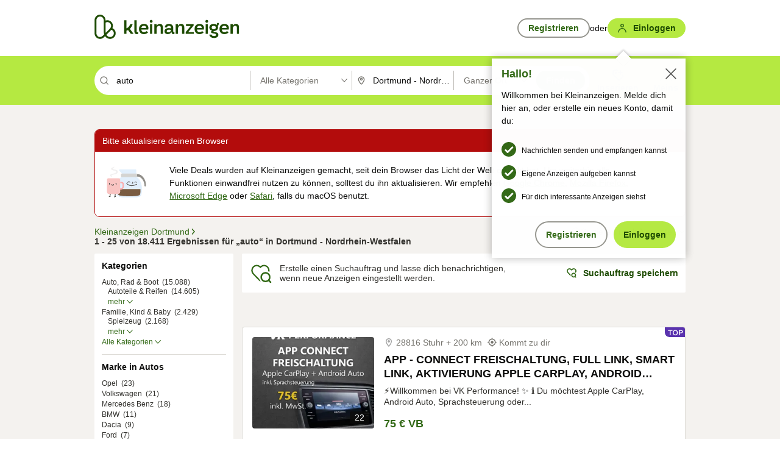

--- FILE ---
content_type: text/html;charset=UTF-8
request_url: https://www.kleinanzeigen.de/s-dortmund/auto/k0l1085
body_size: 40613
content:


































































    
        
    
    


<!DOCTYPE html>
<html lang="de">
<head>
    <meta charset="UTF-8">
    <title>Auto in Dortmund | kleinanzeigen.de</title>
    




<link rel="icon" href="/favicon.ico" sizes="32x32" />
<link rel="icon" href="/favicon.svg" type="image/svg+xml" />
<link rel="apple-touch-icon" href="/apple-touch-icon.png" />
<link rel="manifest" href="/manifest.webmanifest" />





    <meta name="viewport" content="width=device-width"/>

    <script type="text/javascript">window.pageType = 'ResultsSearch';</script>
    
    
        <script>
          if (typeof window.__REACT_DEVTOOLS_GLOBAL_HOOK__ === 'object') {
            __REACT_DEVTOOLS_GLOBAL_HOOK__.inject = function () {
            };
          }
        </script>
    

    




<script src="https://static.kameleoon.com/kameleoonSDK-4-latest.js"></script>


<script src="https://n1ux7flhug.kameleoon.io/engine.js" async fetchpriority="high"></script>

<script>
    (function () {
        'use strict';

        
        
        
        window.kameleoonQueue = window.kameleoonQueue || [];

        
        function getVisitorCodeFromCookie() {
            const match = document.cookie.match(/kameleoonVisitorCode=([^;]+)/);
            return match ? match[1] : null;
        }

        
        function setVisitorCodeCookie(visitorCode) {
            if (visitorCode) {
                document.cookie = 'kameleoonVisitorCode=' + visitorCode
                    + '; Path=/; SameSite=Lax; Max-Age=31536000';
            }
        }

        
        function initializeSDK4() {
            if (window.KameleoonSDK && window.KameleoonSDK.KameleoonClient) {
                try {
                    const siteCode = 'n1ux7flhug';

                    
                    const existingVisitorCode = getVisitorCodeFromCookie();

                    
                    const clientConfig = {siteCode: siteCode};
                    if (existingVisitorCode) {
                        clientConfig.visitorCode = existingVisitorCode;
                    }

                    window.kameleoonClient = new window.KameleoonSDK.KameleoonClient(clientConfig);

                    
                    const visitorCode = window.kameleoonClient.getVisitorCode(existingVisitorCode);

                    
                    window.__KAMELEOON_VISITOR_CODE__ = visitorCode;

                    
                    if (!existingVisitorCode && visitorCode) {
                        setVisitorCodeCookie(visitorCode);
                    }

                    
                    window.kameleoonClient
                    .initialize()
                    .then(function () {
                        
                        window.kameleoonSDKReady = true;

                        
                        

                        window.kameleoonClient.getVariation(
                            { visitorCode: visitorCode, featureKey: "whishlist-trigger" }
                        );
                        window.kameleoonClient.getVariations(
                            { visitorCode: visitorCode, onlyActive: true }
                        );
                        window.kameleoonClient.flush();

                        
                        handleKameleoonSDKConsent();
                    })
                    .catch(function (error) {
                        
                        const errorEvent = new CustomEvent("kameleoon:error", {
                            detail: {
                                error: error,
                                siteCode: siteCode
                            }
                        });
                        document.dispatchEvent(errorEvent);
                    });
                } catch (ignore) {
                    
                }
            }
        }

        
        initializeSDK4();

        
        if (!window.kameleoonClient && !window.KameleoonSDK) {
            const checkSDK4 = setInterval(function () {
                if (window.KameleoonSDK) {
                    clearInterval(checkSDK4);
                    initializeSDK4();
                }
            }, 100);

            
            setTimeout(function () {
                clearInterval(checkSDK4);
            }, 5000);
        }

        
        function handleKameleoonSDKConsent() {
            if (!window.kameleoonClient) {
                return;
            }

            
            const visitorCode = window.__KAMELEOON_VISITOR_CODE__;
            if (!visitorCode) {
                return;
            }

            
            try {
                window.kameleoonClient.setLegalConsent(visitorCode, false);
            } catch (ignore) {
            }

            
            if (!document._kameleoonSDKConsentListenerAttached) {
                document.addEventListener("consentInterpretationChanged", function (event) {
                    try {
                        if (!window.kameleoonClient) {
                            return;
                        }

                        const interpretationFlags = event.detail?.consentInterpretation;
                        if (!interpretationFlags) {
                            return;
                        }

                        const kameleoonAllowed = interpretationFlags.kameleoonAllowed;

                        
                        const storedVisitorCode = window.__KAMELEOON_VISITOR_CODE__;
                        if (storedVisitorCode) {
                            window.kameleoonClient.setLegalConsent(storedVisitorCode,
                                kameleoonAllowed);
                        }
                    } catch (ignore) {
                    }
                });
                document._kameleoonSDKConsentListenerAttached = true;
            }
        }
        

        
        window.kameleoonIframeURL = "https://www.kleinanzeigen.de/bffstatic/ka-kameleoon/ka-kameleoon-iframe.html";

        const f = document.createElement("a");
        window.kameleoonLightIframe = false;
        f.href = window.kameleoonIframeURL;
        window.kameleoonIframeOrigin = f.origin || (f.protocol + "//" + f.hostname);

        const isDifferentOrigin = location.href.indexOf(window.kameleoonIframeOrigin) !== 0;

        if (isDifferentOrigin) {
            window.kameleoonLightIframe = true;

            const g = function (event) {
                if (
                    window.kameleoonIframeOrigin === event.origin &&
                    event.data &&
                    typeof event.data === "string" &&
                    event.data.indexOf("Kameleoon") === 0
                ) {
                    window.removeEventListener("message", g);
                    window.kameleoonExternalIFrameLoaded = true;

                    if (window.Kameleoon) {
                        eval(event.data);
                        Kameleoon.Analyst.load();
                    } else {
                        window.kameleoonExternalIFrameLoadedData = event.data;
                    }
                }
            };

            if (window.addEventListener) {
                window.addEventListener("message", g, false);
            }

            const h = document.createElement("iframe");
            h.src = window.kameleoonIframeURL;
            h.id = "kameleoonExternalIframe";
            h.style = "float: left !important; opacity: 0.0 !important; width: 0px !important; height: 0px !important;";
            document.head.appendChild(h);

            
            setTimeout(function () {
                if (!window.kameleoonExternalIFrameLoaded) {
                    window.kameleoonExternalIFrameLoaded = true;
                }
            }, 3000);
        } else {
            
            window.kameleoonExternalIFrameLoaded = true;
        }

        
    })();
</script>


    
    <script type="text/javascript"
            src="https://static.kleinanzeigen.de/static/js/belen/tracking/adblock-detection/advertising.o6vsfdxitnq.js"></script>
    <script type="text/javascript"
            src="https://static.kleinanzeigen.de/static/js/belen/tracking/adblock-detection/ads.o6vsfdxitnq.js"></script>
    <script type="text/javascript"
            src="https://static.kleinanzeigen.de/static/js/belen/tracking/adblock-detection/prebid.o6vsfdxitnq.js"></script>
    <script type="text/javascript"
            src="https://static.kleinanzeigen.de/static/js/belen/tracking/adblock-detection/advertising-detection.o6vsfdxitnq.js"></script>

    

    

    
        <meta name="description" content="Kleinanzeigen: Auto - Jetzt in Dortmund finden oder inserieren! - kleinanzeigen.de"/>
    

    

    
    
        <meta name="format-detection" content="telephone=no">
    

    
        <meta property="al:ios:url" content="ebayk://s-dortmund/auto/k0l1085?utm_source=SmartBanner&utm_medium=web&utm_campaign=SmartBanner"/>
        <meta property="al:ios:app_store_id" content="382596778"/>
        <meta property="al:ios:app_name" content="Kleinanzeigen"/>
    

    
        <link rel="canonical" href="https://www.kleinanzeigen.de/s-dortmund/auto/k0l1085"/>
    

    
    
        <link rel="next" href="/s-dortmund/seite:2/auto/k0l1085"/>
    

    
        <link rel="alternate" href="ios-app://382596778/ebayk/s-dortmund/auto/k0l1085"/>
    
    
        <link rel="alternate" href="android-app://com.ebay.kleinanzeigen/ebayk/s-dortmund/auto/k0l1085"/>
    

    
        <meta name="_csrf" content="ec4d3168-92d1-4abb-8401-5656b3b4b318"/>
        <meta name="_csrf_header" content="X-CSRF-TOKEN"/>
    

    
    
        
        
            <meta name="robots" content="index, follow"/>
        
    

    
    
<script>
    (function(w,d,t,r,u)
    {
        var f,n,i;
        w[u]=w[u]||[],f=function()
        {
            var o={ti:"97000112"};
            o.q=w[u],w[u]=new UET(o),w[u].push("pageLoad")
        },
            n=d.createElement(t),n.setAttribute("data-src",r),n.setAttribute("data-consent-interpretation-flag","microsoftAdvertisingAllowed"),n.async=1,n.onload=n.onreadystatechange=function()
        {
            var s=this.readyState;
            s&&s!=="loaded"&&s!=="complete"||(f(),n.onload=n.onreadystatechange=null)
        },
            i=d.getElementsByTagName(t)[0],i.parentNode.insertBefore(n,i)
    })
    (window,document,"script","//bat.bing.com/bat.js","uetq");
</script>


    
    <link rel="search" type="application/opensearchdescription+xml" title="Kleinanzeigen"
          href="https://static.kleinanzeigen.de/static/xml/opensearch.xml"/>

    
    <meta name="p:domain_verify" content="8866d17f454742906fd2881a9bc207a0"/>

    
    <meta property="fb:app_id" content="129026183788759"/>
    <meta property="fb:page_id" content="118074381563675"/>
    <meta property="og:site_name" content="Kleinanzeigen"/>
    <meta property="og:country-name" content="Germany"/>

    
        
        
            
                
                
                    <meta property="og:image"
                          content="https://static.kleinanzeigen.de/static/img/common/logo/logo-kleinanzeigen-og-vertical.png"/>
                
            
        
    

    
        
        
            <meta property="og:type" content="website"/>
        
    

    
        
        
            <meta property="og:description" content="Kleinanzeigen: Auto - Jetzt in Dortmund finden oder inserieren! - kleinanzeigen.de"/>
        
    

    
        
            <meta property="og:title" content="eBay Kleinanzeigen ist jetzt Kleinanzeigen | Kleinanzeigen"/>
        
        
    

    
        <meta property="og:url" content="https://www.kleinanzeigen.de/s-suchen.html"/>
    
    
    
    
    

    
    <meta name="msvalidate.01" content="FB821594C9F8B6D5BA9D0847E8838D8A"/>

    
    <meta name="google-site-verification" content="mKHxIfCqo8NfW85vQla0XDNT2FPIEt85-o_DsUrrMpA"/>
    <meta name="google-adsense-account" content="sites-4137444386846037">

    
    <meta name="facebook-domain-verification" content="9bi0liwrnhj2yqnr230z9any02w2fk"/>

    <link rel="stylesheet" type="text/css" href="https://static.kleinanzeigen.de/static/css/all.ceej4l4bqou2.css"/>

    <link rel="stylesheet" type="text/css" href="https://www.kleinanzeigen.de/liberty/liberty-js-cp/liberty.css"/>

    
    <script type="text/javascript"
            src="https://static.kleinanzeigen.de/static/js/belen/tracking/GoogleAnalyticsQueueInitializer.1jos5abfv3uzf.js">
      alert('!')
    </script>

    
    <script type="text/javascript" data-src="https://www.google-analytics.com/analytics.js"
            data-consent-interpretation-flag="googleAnalyticsAllowed" async="async"></script>

    
    <script type="module" src="https://www.kleinanzeigen.de/gdpr/gdpr-consent-management-platform/es/tcfApiStub.min.js"></script>

    
<script>
    window.dataLayer = window.dataLayer || [];
</script>
<script>(function(w,d,s,l,i){w[l]=w[l]||[];w[l].push({'gtm.start': new Date().getTime(),event:'gtm.js'});var f=d.getElementsByTagName(s)[0], j=d.createElement(s),dl=l!='dataLayer'?'&l='+l:'';j.async=true;j.src= 'https://server.sgtm-legacy.kleinanzeigen.de/gtm.js?id='+i+dl;f.parentNode.insertBefore(j,f); })(window,document,'script','dataLayer','GTM-WHRTL83');</script>


    
    <script>
        (rtbhEvents = window.rtbhEvents || []).push(
            {
                eventType: 'custom',
                name: 'commercial',
                value: 'false' // true if user is commercial user
            }, {
                eventType: 'uid',
                id: 'unknown' }); // anonymized user id or unknown
    </script>
    

    
    <script type="text/plain" data-consent-interpretation-flag="facebookAllowed">
        !function(f,b,e,v,n,t,s)
        {if(f.fbq)return;n=f.fbq=function(){n.callMethod?
            n.callMethod.apply(n,arguments):n.queue.push(arguments)};
            if(!f._fbq)f._fbq=n;n.push=n;n.loaded=!0;n.version='2.0';
            n.queue=[];t=b.createElement(e);t.async=!0;
            t.src=v;s=b.getElementsByTagName(e)[0];
            s.parentNode.insertBefore(t,s)}(window,document,'script',
            'https://connect.facebook.net/en_US/fbevents.js');
        fbq('init', '1418401095075716');
        fbq('track', 'PageView');
    </script>
    

    <script type="application/ld+json">
        {
            "@context": "https://schema.org",
            "@type": "WebSite",
            "name": "Kleinanzeigen",
            "url": "https://www.kleinanzeigen.de"
        }
    </script>

    
    <script type="text/plain" data-consent-interpretation-flag="googleAnalyticsAllowed">
        (function(h,o,t,j,a,r){
            h.hj=h.hj||function(){(h.hj.q=h.hj.q||[]).push(arguments)};
            h._hjSettings={hjid:3779685,hjsv:6};
            a=o.getElementsByTagName('head')[0];
            r=o.createElement('script');r.async=1;
            r.src=t+h._hjSettings.hjid+j+h._hjSettings.hjsv;
            a.appendChild(r);
        })(window,document,'https://static.hotjar.com/c/hotjar-','.js?sv=');
    </script>

    













<script type="text/javascript">
    window.BelenConf = {
        jsBaseUrl: 'https://static.kleinanzeigen.de/static/js',
        isBrowse: 'false',
        isProd: true,
        initTime: new Date().getTime(),
        universalAnalyticsOpts: {
          account: "UA-24356365-9",
          domain: "kleinanzeigen.de",
          userId: "",
          dimensions: {"page_type":"ResultsSearch","l1_category_id":"0","l2_category_id":"","l1_location_id":"928","l2_location_id":"1085","l3_location_id":"","l4_location_id":"","selected_category_id":"0","selected_category_name":"Alle Kategorien","selected_location_id":"1085","selected_location_name":"Dortmund","dimension15":"de_DE","dimension25":"0006_C|0064_B|0058_B","dimension28":"Lib_B;","search_keyword":"auto","onsite_search_results_page_number":"1","onsite_search_page_size":"25","onsite_search_total_results":"18411","onsite_search_distance":"0.0","onsite_search_results_sort_type":"AGE_LOW_HIGH","click_source_domain":"(NULL)","click_campaign_parameters":"","l1_category_name":"Alle Kategorien","l2_category_name":"","l1_location_name":"Nordrhein-Westfalen","l2_location_name":"Dortmund","l3_location_name":"","l4_location_name":"","attribute_count":"0","search_type":"Standard","search_attributes":"","adv_tg":"Lib_B","s_dc":"216","adv_experiment_tags":"desktop_10_default|desktop_6_b|desktop_11_default|desktop_12_default"},
          extraDimensions: {dimension73: window.noBlocker === true ? '0' : '1'},
          sendPageView: true,
        },
      tnsPhoneVerificationBundleUrl: 'https://www.kleinanzeigen.de/bffstatic/tns-phone-verification-web/tns-phone-verification-web-bundle.js',
      labs: {"activeExperiments":{"liberty-experiment-style":"A","SPEX-1529_adnami-script":"B","DESKTOP-promo-switch":"A","BLN-28130_re_top_ad":"A","ka-follower-network":"B","EBAYKAD-3536_floor_ai":"C","28379_virtual_staging_web":"C","KLUE-901-SRP-Extraction":"A","PRPL-252_ces_postad":"B","PRO-use-new-perf-data-src":"B","BIPHONE-9700_buy_now":"B","KLUE-1027-Autocomplete":"B","SPEX-1697_catto-t-group":"C","ORNG-381-pro-seller-badge":"B","FLPRO-898_kundenansprache":"B"}}
    };

</script>


    
        







<script type="text/javascript">
window.LibertyConf = {
    isLibertyModelAvailable: true,
    
        reportingEnabled: false,
        experimentalEnabled: false,
        marketCode: 'ebayk',
        activeLabsExperiments: {"liberty-experiment-style":"A","SPEX-1529_adnami-script":"B","DESKTOP-promo-switch":"A","BLN-28130_re_top_ad":"A","ka-follower-network":"B","EBAYKAD-3536_floor_ai":"C","28379_virtual_staging_web":"C","KLUE-901-SRP-Extraction":"A","PRPL-252_ces_postad":"B","PRO-use-new-perf-data-src":"B","BIPHONE-9700_buy_now":"B","KLUE-1027-Autocomplete":"B","SPEX-1697_catto-t-group":"C","ORNG-381-pro-seller-badge":"B","FLPRO-898_kundenansprache":"B"},
        hashedUserEmailByAlgorithm: {
          md5: "",
          sha256: "",
        },
        
            
                srpPageNumber: 1,
            
            
        
        hashedUserId: null,
        kaCategoryIdL1: null,
        kaCategoryIdL2: null,
        luckyNumber: 280290054,
    
};

</script>


        
<script
    type="text/plain"
    data-consent-interpretation-flag="liveRampAllowed"
>
    //'envelopeMoudleReady'event-Handler ensures the library is ready to receive the config
    window.addEventListener("envelopeModuleReady", function () {
      if (
        !window.LibertyConf?.hashedUserEmailByAlgorithm?.md5 ||
        !window.LibertyConf?.hashedUserEmailByAlgorithm.sha256
      ) {
        return;
      }

      atsenvelopemodule.setAdditionalData({
        type: "emailHashes",
        id: [
          window.LibertyConf.hashedUserEmailByAlgorithm.md5,
          window.LibertyConf.hashedUserEmailByAlgorithm.sha256,
        ],
      });
    });
</script>
<script
    type="text/javascript"
    data-src="https://ats-wrapper.privacymanager.io/ats-modules/edd2ad8f-34e0-4ee5-bff7-d8043242650a/ats.js"
    data-consent-interpretation-flag="liveRampAllowed"
    async="async"
></script>

        <!-- required by liberty -->
<script>
    window.pbjs = window.pbjs || {};
    window.pbjs.que = window.pbjs.que || [];
</script>
<script type="text/javascript" src="https://www.kleinanzeigen.de/liberty/liberty-js-cp/prebid/prebid.js" async></script>

        


<script>
    window.googletag = window.googletag || {};
    window.googletag.cmd = window.googletag.cmd || [];
</script>
<script type="text/javascript" data-src="https://securepubads.g.doubleclick.net/tag/js/gpt.js" data-consent-interpretation-flag="googleAdvertisingFeaturesAllowed" async></script>

        
<script>
    function queue() {
        window._googCsa.q = window._googCsa.q || [];
        window._googCsa.q.push(arguments);
    }
    window._googCsa = window._googCsa || queue;
    window._googCsa.t = 1 * new Date();
</script>
<script type="text/javascript" data-src="https://www.google.com/adsense/search/ads.js" data-consent-interpretation-flag="googleAdvertisingFeaturesAllowed" async></script>



        
<script>
    window.Criteo = window.Criteo || {};
    window.Criteo.events = window.Criteo.events || [];
    // criteo script is loaded after tcfApiBanner is loaded
</script>
<script type="text/javascript" data-src="https://static.criteo.net/js/ld/publishertag.js" data-consent-interpretation-flag="criteoAllowed" async></script>



        <script type="text/javascript" async data-src="https://cdn.confiant-integrations.net/UnRkNzNyelV4bG5Pb3NNQnBnS25uTlJJelZnPQ/gpt_and_prebid/config.js" data-consent-interpretation-flag="confiantAllowed"></script>


        

<script type="text/javascript" data-src="https://c.amazon-adsystem.com/aax2/apstag.js" data-consent-interpretation-flag="amazonAdvertisingAllowed" async></script>

        <script type="text/javascript" src="https://www.kleinanzeigen.de/liberty/liberty-js-cp/liberty.min.js" async></script>

    

    
        

            <script type="text/javascript" src="https://static.kleinanzeigen.de/static/js/top.a607wl778gcm.js"></script>

            <script type="text/javascript">
              window.belenScripts = [];
              
              
              
              window.belenScripts.push("https://static.kleinanzeigen.de/static/js/base.iknchxfyvbxg.js");
              
              
              
              window.belenScripts.push("https://static.kleinanzeigen.de/static/js/search-all.18rw4wq2k3t6h.js");
              
            </script>
        
        
    
    


    <script type="text/javascript">
      var externalScripts = [];

      function handleDomReady() {
        $(document).ready(function () {

          var enabledAdblocker = window.noBlocker !== true;
          if (enabledAdblocker) {
            // We disable all sticky ad slots due to the AAX Acceptable Ads policy for activated adblockers.
            Belen.Advertiser.Sticky.removeStickiness();
          }

          
          // NOTE: LibertyWrapper.init needs to be executed before jsFunctionInitController so that the
          // global defined LibertyWrapper.libertyInstance is present.

          LibertyWrapper.init({"uuid":"09b92666-1a01-4562-a494-ab3277003b0f","dynamicConditionExpression":"%gdpr_google_advertising_features_allowed% != true || %gdpr_the_adex_allowed% != true || %gdpr_criteo_allowed% != true || %gdpr_facebook_allowed% != true || %gdpr_amazon_advertising_allowed% != true || %gdpr_microsoft_advertising_allowed% != true","platform":"DESKTOP","pageType":"SRPS","pageLevelSettings":[{"type":"adsense_web","settings":{"hl":"de","gl":"de","linkTarget":"_blank","query":"%QUERY%","siteLinks":true,"channel":"%AFS_CHANNEL%","pubId":"ebay-kleinanzeigen-de","numRepeated":0,"clickableBackgrounds":true,"adsafe":"high","sellerRatings":true}},{"type":"display_web","settings":{"pageUrl":"%CURRENT_URL%","dfpTargets":"%DFP_TARGETS%","userIdHash":"%USER_ID_HASH%","refreshInterval":20000}},{"type":"display_web_aax","settings":{}}],"slots":[{"advertisers":[{"type":"adsense_web","adSettingId":"be927352-9ce7-46a7-aea1-11ad908bb78c","adSettingName":"afs-native_desktop_srps_inline_GDPR_NoConsent","settings":{"number":1,"styleId":"1634102799","width":"726px"}},{"type":"display_web","adSettingId":"61202a59-78bb-487d-a9e5-1ab0889dc0e3","adSettingName":"display_desktop_feed_w/oBidders","settings":{"code":"/7233/eBay_Kleinanzeigen_X/feed","refreshIntervalEnabled":true,"sizes":["fluid",[1,1],[728,130],[728,250],[300,250],[728,90]]}}],"adblockAdvertisers":[{"type":"display_web_aax","adSettingId":"0818a534-1ab2-4e67-bee4-e1d3701351ad","adSettingName":"Blockthrough_display_desktop_feed_adblock","settings":{"sizes":["fluid",[1,1],[728,130],[728,250],[300,250],[728,90]],"dfpTargets":"%DFP_TARGETS%","code":"/7233/eBay_Kleinanzeigen_X/feed"}}],"positionId":"3","positionName":"srps-result-list-3","containerId":"liberty-3-srps-result-list-3","trackingCode":"10203"},{"advertisers":[{"type":"display_web","adSettingId":"f30b7b00-6f89-11ea-aafc-4512405f973a","adSettingName":"dmh_desktop","settings":{"code":"/7233/ebayk_dmh_desktop","sizes":["fluid",[728,130]],"subtype":"treebay"}}],"adblockAdvertisers":[{"type":"display_web_aax","adSettingId":"0818a534-1ab2-4e67-bee4-e1d3701351ad","adSettingName":"Blockthrough_display_desktop_feed_adblock","settings":{"sizes":["fluid",[1,1],[728,130],[728,250],[300,250],[728,90]],"dfpTargets":"%DFP_TARGETS%","code":"/7233/eBay_Kleinanzeigen_X/feed"}}],"positionId":"5","positionName":"srps-result-list-5","containerId":"liberty-5-srps-result-list-5","trackingCode":"10205"},{"advertisers":[{"type":"adsense_web","adSettingId":"be927352-9ce7-46a7-aea1-11ad908bb78c","adSettingName":"afs-native_desktop_srps_inline_GDPR_NoConsent","settings":{"number":1,"styleId":"1634102799","width":"726px"}},{"type":"display_web","adSettingId":"61202a59-78bb-487d-a9e5-1ab0889dc0e3","adSettingName":"display_desktop_feed_w/oBidders","settings":{"code":"/7233/eBay_Kleinanzeigen_X/feed","refreshIntervalEnabled":true,"sizes":["fluid",[1,1],[728,130],[728,250],[300,250],[728,90]]}}],"adblockAdvertisers":[{"type":"display_web_aax","adSettingId":"0818a534-1ab2-4e67-bee4-e1d3701351ad","adSettingName":"Blockthrough_display_desktop_feed_adblock","settings":{"sizes":["fluid",[1,1],[728,130],[728,250],[300,250],[728,90]],"dfpTargets":"%DFP_TARGETS%","code":"/7233/eBay_Kleinanzeigen_X/feed"}}],"positionId":"8","positionName":"srps-result-list-8","containerId":"liberty-8-srps-result-list-8","trackingCode":"10208"},{"advertisers":[{"type":"adsense_web","adSettingId":"be927352-9ce7-46a7-aea1-11ad908bb78c","adSettingName":"afs-native_desktop_srps_inline_GDPR_NoConsent","settings":{"number":1,"styleId":"1634102799","width":"726px"}},{"type":"display_web","adSettingId":"61202a59-78bb-487d-a9e5-1ab0889dc0e3","adSettingName":"display_desktop_feed_w/oBidders","settings":{"code":"/7233/eBay_Kleinanzeigen_X/feed","refreshIntervalEnabled":true,"sizes":["fluid",[1,1],[728,130],[728,250],[300,250],[728,90]]}}],"adblockAdvertisers":[{"type":"display_web_aax","adSettingId":"0818a534-1ab2-4e67-bee4-e1d3701351ad","adSettingName":"Blockthrough_display_desktop_feed_adblock","settings":{"sizes":["fluid",[1,1],[728,130],[728,250],[300,250],[728,90]],"dfpTargets":"%DFP_TARGETS%","code":"/7233/eBay_Kleinanzeigen_X/feed"}}],"positionId":"10","positionName":"srps-result-list-10","containerId":"liberty-10-srps-result-list-10","trackingCode":"10210"},{"advertisers":[{"type":"adsense_web","adSettingId":"be927352-9ce7-46a7-aea1-11ad908bb78c","adSettingName":"afs-native_desktop_srps_inline_GDPR_NoConsent","settings":{"number":1,"styleId":"1634102799","width":"726px"}},{"type":"display_web","adSettingId":"61202a59-78bb-487d-a9e5-1ab0889dc0e3","adSettingName":"display_desktop_feed_w/oBidders","settings":{"code":"/7233/eBay_Kleinanzeigen_X/feed","refreshIntervalEnabled":true,"sizes":["fluid",[1,1],[728,130],[728,250],[300,250],[728,90]]}}],"adblockAdvertisers":[{"type":"display_web_aax","adSettingId":"0818a534-1ab2-4e67-bee4-e1d3701351ad","adSettingName":"Blockthrough_display_desktop_feed_adblock","settings":{"sizes":["fluid",[1,1],[728,130],[728,250],[300,250],[728,90]],"dfpTargets":"%DFP_TARGETS%","code":"/7233/eBay_Kleinanzeigen_X/feed"}}],"positionId":"13","positionName":"srps-result-list-13","containerId":"liberty-13-srps-result-list-13","trackingCode":"10213"},{"advertisers":[{"type":"adsense_web","adSettingId":"be927352-9ce7-46a7-aea1-11ad908bb78c","adSettingName":"afs-native_desktop_srps_inline_GDPR_NoConsent","settings":{"number":1,"styleId":"1634102799","width":"726px"}},{"type":"display_web","adSettingId":"61202a59-78bb-487d-a9e5-1ab0889dc0e3","adSettingName":"display_desktop_feed_w/oBidders","settings":{"code":"/7233/eBay_Kleinanzeigen_X/feed","refreshIntervalEnabled":true,"sizes":["fluid",[1,1],[728,130],[728,250],[300,250],[728,90]]}}],"adblockAdvertisers":[{"type":"display_web_aax","adSettingId":"0818a534-1ab2-4e67-bee4-e1d3701351ad","adSettingName":"Blockthrough_display_desktop_feed_adblock","settings":{"sizes":["fluid",[1,1],[728,130],[728,250],[300,250],[728,90]],"dfpTargets":"%DFP_TARGETS%","code":"/7233/eBay_Kleinanzeigen_X/feed"}}],"positionId":"18","positionName":"srps-result-list-18","containerId":"liberty-18-srps-result-list-18","trackingCode":"10218"},{"advertisers":[{"type":"adsense_web","adSettingId":"be927352-9ce7-46a7-aea1-11ad908bb78c","adSettingName":"afs-native_desktop_srps_inline_GDPR_NoConsent","settings":{"number":1,"styleId":"1634102799","width":"726px"}},{"type":"display_web","adSettingId":"61202a59-78bb-487d-a9e5-1ab0889dc0e3","adSettingName":"display_desktop_feed_w/oBidders","settings":{"code":"/7233/eBay_Kleinanzeigen_X/feed","refreshIntervalEnabled":true,"sizes":["fluid",[1,1],[728,130],[728,250],[300,250],[728,90]]}}],"adblockAdvertisers":[{"type":"display_web_aax","adSettingId":"0818a534-1ab2-4e67-bee4-e1d3701351ad","adSettingName":"Blockthrough_display_desktop_feed_adblock","settings":{"sizes":["fluid",[1,1],[728,130],[728,250],[300,250],[728,90]],"dfpTargets":"%DFP_TARGETS%","code":"/7233/eBay_Kleinanzeigen_X/feed"}}],"positionId":"23","positionName":"srps-result-list-23","containerId":"liberty-23-srps-result-list-23","trackingCode":"10223"},{"advertisers":[{"type":"adsense_web","adSettingId":"d2a81ab5-8afc-4d51-828b-1d6fc247f5d6","adSettingName":"afs-native_desktop_srps_top_ImageOnTop_GDPR_NoConsent","settings":{"detailedAttribution":true,"longerHeadlines":true,"number":1,"styleId":"4124369561","width":"726px"}},{"type":"display_web","adSettingId":"61202a59-78bb-487d-a9e5-1ab0889dc0e3","adSettingName":"display_desktop_feed_w/oBidders","settings":{"code":"/7233/eBay_Kleinanzeigen_X/feed","refreshIntervalEnabled":true,"sizes":["fluid",[1,1],[728,130],[728,250],[300,250],[728,90]]}}],"adblockAdvertisers":[{"type":"display_web_aax","adSettingId":"0818a534-1ab2-4e67-bee4-e1d3701351ad","adSettingName":"Blockthrough_display_desktop_feed_adblock","settings":{"sizes":["fluid",[1,1],[728,130],[728,250],[300,250],[728,90]],"dfpTargets":"%DFP_TARGETS%","code":"/7233/eBay_Kleinanzeigen_X/feed"}}],"positionId":"50","positionName":"srps-top-banner","containerId":"liberty-50-srps-top-banner","trackingCode":"10250"},{"advertisers":[{"type":"adsense_web","adSettingId":"be927352-9ce7-46a7-aea1-11ad908bb78c","adSettingName":"afs-native_desktop_srps_inline_GDPR_NoConsent","settings":{"number":1,"styleId":"1634102799","width":"726px"}},{"type":"display_web","adSettingId":"61202a59-78bb-487d-a9e5-1ab0889dc0e3","adSettingName":"display_desktop_feed_w/oBidders","settings":{"code":"/7233/eBay_Kleinanzeigen_X/feed","refreshIntervalEnabled":true,"sizes":["fluid",[1,1],[728,130],[728,250],[300,250],[728,90]]}}],"adblockAdvertisers":[{"type":"display_web_aax","adSettingId":"0818a534-1ab2-4e67-bee4-e1d3701351ad","adSettingName":"Blockthrough_display_desktop_feed_adblock","settings":{"sizes":["fluid",[1,1],[728,130],[728,250],[300,250],[728,90]],"dfpTargets":"%DFP_TARGETS%","code":"/7233/eBay_Kleinanzeigen_X/feed"}}],"positionId":"51","positionName":"srps-top","containerId":"liberty-51-srps-top","trackingCode":"10251"},{"advertisers":[{"type":"display_web","adSettingId":"88b6a548-9c78-4215-bff0-2646bfc3333f","adSettingName":"display_desktop_btf_left_skyscraper_w/oBidders","settings":{"code":"/7233/eBay_Kleinanzeigen_X/BTF/left","refreshIntervalEnabled":true,"sizes":[[200,600],[160,600]]}}],"adblockAdvertisers":[{"type":"display_web_aax","adSettingId":"c54f33fa-db6b-4839-9df0-f7c734e9f59b","adSettingName":"Blockthrough_display_desktop_btf_sky-left_sky-without-mrec_adblock","settings":{"dfpTargets":"%DFP_TARGETS%","code":"/7233/eBay_Kleinanzeigen_X/BTF/left","sizes":[[120,600],[200,600],[160,600]]}}],"positionId":"52","positionName":"srps-sky-btf-left","containerId":"liberty-52-srps-sky-btf-left","trackingCode":"10252"},{"advertisers":[{"type":"display_web","adSettingId":"891dacc3-54ab-4ab0-8102-08230bc3aeb5","adSettingName":"display_desktop_atf_right_skyscraper_w/oBidders","settings":{"code":"/7233/eBay_Kleinanzeigen_X/ATF/right","refreshIntervalEnabled":true,"sizes":[[300,600],[160,600],[120,600]]}}],"adblockAdvertisers":[{"type":"display_web_aax","adSettingId":"d538b66b-6fab-461a-9d0a-c1bcc987f32e","adSettingName":"Blockthrough_display_desktop_atf_sky-right_sky-or-mrec_adblock","settings":{"dfpTargets":"%DFP_TARGETS%","code":"/7233/eBay_Kleinanzeigen_X/ATF/right","sizes":["fluid",[300,250],[120,600],[160,600],[200,600],[300,600]]}}],"positionId":"53","positionName":"srps-sky-atf-right","containerId":"liberty-53-srps-sky-atf-right","trackingCode":"10253"},{"advertisers":[{"type":"adsense_web","adSettingId":"6834384c-b4cd-450e-9be4-2125e13ca1a6","adSettingName":"afs-native_desktop_srps_billboard_GDPR_NoConsent","settings":{"number":3,"styleId":"1634102799","width":"920px"}},{"type":"display_web","adSettingId":"47821362-f913-4d88-a567-7f05cb6ea36e","adSettingName":"display_desktop_btf_billboard_w/oBidders","settings":{"code":"/7233/eBay_Kleinanzeigen_X/BTF/bottom","refreshIntervalEnabled":true,"sizes":[[970,250],[800,250],[970,90],[728,90]]}}],"adblockAdvertisers":[{"type":"display_web_aax","adSettingId":"ba667de5-b160-4f0f-99e8-3b83a452dfa7","adSettingName":"Blockthrough_display_desktop_btf_bottom_adblock","settings":{"code":"/7233/eBay_Kleinanzeigen_X/BTF/bottom","sizes":[[970,250],[800,250],[970,90],[728,90]],"dfpTargets":"%DFP_TARGETS%"}}],"positionId":"55","positionName":"srps-btf-billboard","containerId":"liberty-55-srps-btf-billboard","trackingCode":"10255"},{"advertisers":[{"type":"display_web","adSettingId":"871e1873-5cbc-4f42-9111-8ebd39fe2a3d","adSettingName":"display_desktop_atf_left_skyscraper_w/oBidders","settings":{"code":"/7233/eBay_Kleinanzeigen_X/ATF/left","refreshIntervalEnabled":true,"sizes":[[300,600],[160,600],[120,600]]}}],"adblockAdvertisers":[{"type":"display_web_aax","adSettingId":"52218f50-b355-449e-bafb-a823df21c47d","adSettingName":"Blockthrough_display_desktop_atf_sky-left_sky-or-mrec_adblock","settings":{"code":"/7233/eBay_Kleinanzeigen_X/ATF/left","dfpTargets":"%DFP_TARGETS%","sizes":["fluid",[300,250],[120,600],[160,600],[220,600],[300,600]]}}],"positionId":"56","positionName":"srps-sky-atf-left","containerId":"liberty-56-srps-sky-atf-left","trackingCode":"10256"},{"advertisers":[{"type":"display_web","adSettingId":"d4bfd928-4e80-4e12-9223-9a6253e2ff3a","adSettingName":"display_desktop_btf_left_below_w/oBidders","settings":{"code":"/7233/eBay_Kleinanzeigen_X/BTF/left","refreshIntervalEnabled":true,"sizes":[[300,600],[160,600],[120,600]]}}],"adblockAdvertisers":[{"type":"display_web_aax","adSettingId":"2bc0081e-b3ac-4911-a4b9-16bce30babb7","adSettingName":"Blockthrough_display_desktop_btf_sky-left_sky-or-mrec_adblock","settings":{"code":"/7233/eBay_Kleinanzeigen_X/BTF/left","dfpTargets":"%DFP_TARGETS%","sizes":["fluid",[300,250],[120,600],[160,600],[200,600],[300,600]]}}],"positionId":"57","positionName":"srps-sky-btf-left-below","containerId":"liberty-57-srps-sky-btf-left-below","trackingCode":"10257"},{"advertisers":[{"type":"display_web","adSettingId":"b6c02fb1-e387-4172-97e3-4a6d48e256ec","adSettingName":"display_desktop_btf_right_below_w/oBidders","settings":{"code":"/7233/eBay_Kleinanzeigen_X/BTF/right","refreshIntervalEnabled":true,"sizes":[[300,600],[160,600],[120,600]]}}],"adblockAdvertisers":[{"type":"display_web_aax","adSettingId":"f99e4b02-9e68-49da-8536-c8395c38962d","adSettingName":"Blockthrough_display_desktop_btf_sky-right_sky-or-mrec_adblock","settings":{"code":"/7233/eBay_Kleinanzeigen_X/BTF/right","sizes":[[300,600],[160,600],[120,600]],"dfpTargets":"%DFP_TARGETS%"}}],"positionId":"58","positionName":"srps-sky-btf-right-below","containerId":"liberty-58-srps-sky-btf-right-below","trackingCode":"10258"},{"advertisers":[{"type":"adsense_web","adSettingId":"edbe78b9-8f4b-4bec-9b71-e0f978e72939","adSettingName":"afs-native_desktop_srps_middle_st_GDPR_NoConsent","settings":{"number":1,"styleId":"1634102799","width":"726px"}},{"type":"display_web","adSettingId":"61202a59-78bb-487d-a9e5-1ab0889dc0e3","adSettingName":"display_desktop_feed_w/oBidders","settings":{"code":"/7233/eBay_Kleinanzeigen_X/feed","refreshIntervalEnabled":true,"sizes":["fluid",[1,1],[728,130],[728,250],[300,250],[728,90]]}}],"adblockAdvertisers":[{"type":"display_web_aax","adSettingId":"0818a534-1ab2-4e67-bee4-e1d3701351ad","adSettingName":"Blockthrough_display_desktop_feed_adblock","settings":{"sizes":["fluid",[1,1],[728,130],[728,250],[300,250],[728,90]],"dfpTargets":"%DFP_TARGETS%","code":"/7233/eBay_Kleinanzeigen_X/feed"}}],"positionId":"91","positionName":"srps-middle","containerId":"liberty-91-srps-middle","trackingCode":"10291"}],"queries":["bmw","mercedes","golf","audi"],"trackingDimensions":{},"decisionEngineContext":{},"attributionCode":"desktop_b_srps_210","attributionCodeSource":"desktop_b_srps_210","groupName":"b","groupNameSource":"b","iab2CategoryIds":["1","16"],"experiments":[{"name":"liberty-prebid-update","variant":"DEFAULT","revenueId":"10","trackingTag":"desktop_10_default"},{"name":"experiment_distribution","variant":"B","revenueId":"6","trackingTag":"desktop_6_b"},{"name":"SPEX-1587_takeover-group","variant":"DEFAULT","revenueId":"11","trackingTag":"desktop_11_default"},{"name":"page-selection-snapshots","variant":"DEFAULT","revenueId":"12","trackingTag":"desktop_12_default"}],"gdprConsentInterpretationFlags":{"gdpr_google_advertising_features_allowed":false,"gdpr_the_adex_allowed":false,"gdpr_criteo_allowed":false,"gdpr_facebook_allowed":false,"gdpr_amazon_advertising_allowed":false,"gdpr_the_trade_desk_euid_allowed":false,"gdpr_microsoft_advertising_allowed":false,"gdpr_advertising_full_consent":false}}, {"%ENCODED_BIDDER_CUSTOM_PARAMS%":{"pt":"ResultsSearch","ct":"0","page":"Search","cat":"210","tcat":"223","city":"Nordrhein_Westfalen_Dortmund","plz":"","kw":"","lsc":[],"lsk":[],"region":"Nordrhein_Westfalen","hn":"kleinanzeigen.de","hu":"","li":"0","user_logged_in":"false","polaris":"off","g_lsk":[],"ptg":"liberty-experiment-style-a%2CSPEX-1529_adnami-script-b%2CDESKTOP-promo-switch-a%2CBLN-28130_re_top_ad-a%2Cka-follower-network-b%2CEBAYKAD-3536_floor_ai-c%2C28379_virtual_staging_web-c%2CKLUE-901-SRP-Extraction-a%2CPRPL-252_ces_postad-b%2CPRO-use-new-perf-data-src-b%2CBIPHONE-9700_buy_now-b%2CKLUE-1027-Autocomplete-b%2CSPEX-1697_catto-t-group-c%2CORNG-381-pro-seller-badge-b%2CFLPRO-898_kundenansprache-b","labstest":"desktop_1_c%2Cdesktop_3_unrecognized","Verkaeufer":"","Angebotstyp":"","g_pn":"1","yo_web":"desktop_b_srps_210%2Cdesktop_b","yo_web_source":"desktop_b_srps_210%2Cdesktop_b","lat":"51.5136","lon":"7.4653","radius":"10.15","location_id":"1085"},"%USER_ID_HASH%":"","%DFP_TARGETS%":{"pt":"ResultsSearch","ct":"0","page":"Search","cat":"210","tcat":"223","city":"Nordrhein_Westfalen_Dortmund","plz":"","kw":"","lsc":[],"lsk":[],"region":"Nordrhein_Westfalen","hn":"kleinanzeigen.de","hu":"","li":"0","user_logged_in":"false","polaris":"off","g_lsk":[],"ptg":"liberty-experiment-style-a,SPEX-1529_adnami-script-b,DESKTOP-promo-switch-a,BLN-28130_re_top_ad-a,ka-follower-network-b,EBAYKAD-3536_floor_ai-c,28379_virtual_staging_web-c,KLUE-901-SRP-Extraction-a,PRPL-252_ces_postad-b,PRO-use-new-perf-data-src-b,BIPHONE-9700_buy_now-b,KLUE-1027-Autocomplete-b,SPEX-1697_catto-t-group-c,ORNG-381-pro-seller-badge-b,FLPRO-898_kundenansprache-b","labstest":"desktop_1_c,desktop_3_unrecognized","Verkaeufer":"","Angebotstyp":"","g_pn":"1","yo_web":"desktop_b_srps_210,desktop_b","yo_web_source":"desktop_b_srps_210,desktop_b","lat":"51.5136","lon":"7.4653","radius":"10.15","location_id":"1085"},"%LUCKY_NUMBER%":280290054,"%AFS_CHANNEL%":"desktop_b_srps_210+desktop_1_c+desktop_3_unrecognized","%BIDDER_CUSTOM_PARAMS%":{"pt":"ResultsSearch","ct":"0","page":"Search","cat":"210","tcat":"223","city":"Nordrhein_Westfalen_Dortmund","plz":"","kw":"","lsc":[],"lsk":[],"region":"Nordrhein_Westfalen","hn":"kleinanzeigen.de","hu":"","li":"0","user_logged_in":"false","polaris":"off","g_lsk":[],"ptg":"liberty-experiment-style-a,SPEX-1529_adnami-script-b,DESKTOP-promo-switch-a,BLN-28130_re_top_ad-a,ka-follower-network-b,EBAYKAD-3536_floor_ai-c,28379_virtual_staging_web-c,KLUE-901-SRP-Extraction-a,PRPL-252_ces_postad-b,PRO-use-new-perf-data-src-b,BIPHONE-9700_buy_now-b,KLUE-1027-Autocomplete-b,SPEX-1697_catto-t-group-c,ORNG-381-pro-seller-badge-b,FLPRO-898_kundenansprache-b","labstest":"desktop_1_c,desktop_3_unrecognized","Verkaeufer":"","Angebotstyp":"","g_pn":"1","yo_web":"desktop_b_srps_210,desktop_b","yo_web_source":"desktop_b_srps_210,desktop_b","lat":"51.5136","lon":"7.4653","radius":"10.15","location_id":"1085"},"%QUERY%":"auto"});
          

          // Tracking
          
          Belen.Tracking.initTrackingData({});

          

          
          
          
          Belen.TrackingDispatcher.cleanLastEvent();
          
          

          Belen.TrackingDispatcher.init();
          

          // init common view
          Belen.Common.CommonView.init();

          // init page view
          
          try {
            window.eventCategory = "ResultsSearch";
    window.BelenConf.isBrowse = false
    Belen.Search.ResultListView.init({
    

    categoryName: '',
    userId: '',
    criteoItems: [3308061169,3308060488,3308056251],
    rtbHouseItems: [3308061169,3308060488,3308056251,3308045927,3308044097],
    browseCategoryAjaxUrl:'/s-kategorien.json',
    dominantCategoryId:'216',
    savedSearchDeleteUrl: '/m-suche-loeschen.json',
    savedSearchCreateUrl: '/m-suche-abonnieren.json',
    savedSearchLoginUrl: 'https://www.kleinanzeigen.de/m-einloggen.html?targetUrl=%2Fm-suche-abonnieren-neu.html%3Fcsrf%3Dec4d3168-92d1-4abb-8401-5656b3b4b318',
    isUserLoggedIn: false,
    isBrowse: false,
    isZSRP: false,
    categoryId: "",
    parentCategoryId: "",
    bizUserType: '',
    shouldShowCesModal: false,
    isSavedSearch: false,
    googleAnalyticsAccount: "UA-24356365-9",
    currentUrl: "%2Fs-dortmund%2Fauto%2Fk0l1085"
    });

    

    function orUndefined(value) {
        return value === '' ? undefined : value;
    }

    // GA4 helpers to match required types
    function valOrUnknown(value) {
        return value && value !== '' ? value : 'unknown';
    }
    function formatPriceOrUnknown(value) {
        return value && value !== '' ? Number(value).toFixed(2) : 'unknown';
    }
    const SELLER_TYPE_MAP = {
        PRIVATE: 'Private',
        TRADE: 'Trade'
    };

    let items = [];
    let index = 0;

    

            index += 1;

            items.push({
                item_id: valOrUnknown('3234187367'),
                item_name: valOrUnknown('APP - CONNECT FREISCHALTUNG, FULL LINK, SMART LINK, AKTIVIERUNG APPLE CARPLAY, ANDROID AUTO, VOICE, SPRACHSTEUERUNG, NAVI UPDATE VW, SEAT, ŠKODA, PORSCHE, AUDI MIB2, MST2, MHI2, MH2Q, MH2P, MHS2'),
                item_category: valOrUnknown('210'),
                item_category2: valOrUnknown('280'),
                item_category3: valOrUnknown(''),
                price: formatPriceOrUnknown('75'),
                item_variant: 'organic_ad',
                ad_seller_type: (function(){
                    var type = 'COMMERCIAL';
                    return SELLER_TYPE_MAP[type] || 'unknown';
                })(),
                index: '(' + 0 + ',' + index + ')'
            });
        

            index += 1;

            items.push({
                item_id: valOrUnknown('2921923810'),
                item_name: valOrUnknown('✅ AUTO ANKAUF ZENTRALE DORTMUND PKW Export Unfall ❌Alles anbieten'),
                item_category: valOrUnknown('210'),
                item_category2: valOrUnknown('241'),
                item_category3: valOrUnknown(''),
                price: formatPriceOrUnknown(''),
                item_variant: 'organic_ad',
                ad_seller_type: (function(){
                    var type = 'COMMERCIAL';
                    return SELLER_TYPE_MAP[type] || 'unknown';
                })(),
                index: '(' + 0 + ',' + index + ')'
            });
        

            index += 1;

            items.push({
                item_id: valOrUnknown('2114387604'),
                item_name: valOrUnknown('Autoschlüssel nachmachen, codieren ,ersatzschlüssel ,verloren,Auto Schlüssel programmieren,reparatur,volkswagen,opel,ford,mercedes ,mazda,renault,nissan,peugeot,hyundai,zündschloss,fiat,vito,sprinter'),
                item_category: valOrUnknown('210'),
                item_category2: valOrUnknown('280'),
                item_category3: valOrUnknown(''),
                price: formatPriceOrUnknown('69'),
                item_variant: 'organic_ad',
                ad_seller_type: (function(){
                    var type = 'COMMERCIAL';
                    return SELLER_TYPE_MAP[type] || 'unknown';
                })(),
                index: '(' + 0 + ',' + index + ')'
            });
        

            index += 1;

            items.push({
                item_id: valOrUnknown('3308061169'),
                item_name: valOrUnknown('Bmw e46 GM5 Zentralverriegelungs Relais Tyco NEU'),
                item_category: valOrUnknown('210'),
                item_category2: valOrUnknown('223'),
                item_category3: valOrUnknown('ersatz_reparaturteile'),
                price: formatPriceOrUnknown('7'),
                item_variant: 'organic_ad',
                ad_seller_type: (function(){
                    var type = 'PRIVATE';
                    return SELLER_TYPE_MAP[type] || 'unknown';
                })(),
                index: '(' + 0 + ',' + index + ')'
            });
        

            index += 1;

            items.push({
                item_id: valOrUnknown('3308060488'),
                item_name: valOrUnknown('Bmw e46 Doppel DIN Rahmen für Klimabedienteil #Navi #Radio'),
                item_category: valOrUnknown('210'),
                item_category2: valOrUnknown('223'),
                item_category3: valOrUnknown('ersatz_reparaturteile'),
                price: formatPriceOrUnknown('15'),
                item_variant: 'organic_ad',
                ad_seller_type: (function(){
                    var type = 'PRIVATE';
                    return SELLER_TYPE_MAP[type] || 'unknown';
                })(),
                index: '(' + 0 + ',' + index + ')'
            });
        

            index += 1;

            items.push({
                item_id: valOrUnknown('3308056251'),
                item_name: valOrUnknown('CCCP Uhr Automatic SPECIAL EDITION NEU'),
                item_category: valOrUnknown('153'),
                item_category2: valOrUnknown('157'),
                item_category3: valOrUnknown('uhren'),
                price: formatPriceOrUnknown('157'),
                item_variant: 'organic_ad',
                ad_seller_type: (function(){
                    var type = 'PRIVATE';
                    return SELLER_TYPE_MAP[type] || 'unknown';
                })(),
                index: '(' + 0 + ',' + index + ')'
            });
        

            index += 1;

            items.push({
                item_id: valOrUnknown('3308045927'),
                item_name: valOrUnknown('Auto Dosen Brotdose Schachtel'),
                item_category: valOrUnknown('80'),
                item_category2: valOrUnknown('86'),
                item_category3: valOrUnknown('sonstige'),
                price: formatPriceOrUnknown('4'),
                item_variant: 'organic_ad',
                ad_seller_type: (function(){
                    var type = 'PRIVATE';
                    return SELLER_TYPE_MAP[type] || 'unknown';
                })(),
                index: '(' + 0 + ',' + index + ')'
            });
        

            index += 1;

            items.push({
                item_id: valOrUnknown('3308044097'),
                item_name: valOrUnknown('Original Stoßstange hinten Ford Focus 2 8M51-N17906-A neu'),
                item_category: valOrUnknown('210'),
                item_category2: valOrUnknown('223'),
                item_category3: valOrUnknown('ersatz_reparaturteile'),
                price: formatPriceOrUnknown('85'),
                item_variant: 'organic_ad',
                ad_seller_type: (function(){
                    var type = 'COMMERCIAL';
                    return SELLER_TYPE_MAP[type] || 'unknown';
                })(),
                index: '(' + 0 + ',' + index + ')'
            });
        

            index += 1;

            items.push({
                item_id: valOrUnknown('3308041467'),
                item_name: valOrUnknown('Original Stoßstange vorne Renault Megane 4 IV 850223845R neu'),
                item_category: valOrUnknown('210'),
                item_category2: valOrUnknown('223'),
                item_category3: valOrUnknown('ersatz_reparaturteile'),
                price: formatPriceOrUnknown('85'),
                item_variant: 'organic_ad',
                ad_seller_type: (function(){
                    var type = 'COMMERCIAL';
                    return SELLER_TYPE_MAP[type] || 'unknown';
                })(),
                index: '(' + 0 + ',' + index + ')'
            });
        

            index += 1;

            items.push({
                item_id: valOrUnknown('3308038616'),
                item_name: valOrUnknown('Auto Hyundai i30 Coupé 1.6 GDI – 135 PS – TÜV neu bis 11/2027'),
                item_category: valOrUnknown('210'),
                item_category2: valOrUnknown('216'),
                item_category3: valOrUnknown('hyundai'),
                price: formatPriceOrUnknown('8300'),
                item_variant: 'organic_ad',
                ad_seller_type: (function(){
                    var type = 'PRIVATE';
                    return SELLER_TYPE_MAP[type] || 'unknown';
                })(),
                index: '(' + 0 + ',' + index + ')'
            });
        

            index += 1;

            items.push({
                item_id: valOrUnknown('3308034371'),
                item_name: valOrUnknown('Ölfilter Mercedes MANN HU 612/1X Neu'),
                item_category: valOrUnknown('210'),
                item_category2: valOrUnknown('223'),
                item_category3: valOrUnknown('ersatz_reparaturteile'),
                price: formatPriceOrUnknown('2'),
                item_variant: 'organic_ad',
                ad_seller_type: (function(){
                    var type = 'PRIVATE';
                    return SELLER_TYPE_MAP[type] || 'unknown';
                })(),
                index: '(' + 0 + ',' + index + ')'
            });
        

            index += 1;

            items.push({
                item_id: valOrUnknown('3308033944'),
                item_name: valOrUnknown('Smart 453 Scheinwerfer rechts vorne - guter Zustand'),
                item_category: valOrUnknown('210'),
                item_category2: valOrUnknown('223'),
                item_category3: valOrUnknown('ersatz_reparaturteile'),
                price: formatPriceOrUnknown('120'),
                item_variant: 'organic_ad',
                ad_seller_type: (function(){
                    var type = 'PRIVATE';
                    return SELLER_TYPE_MAP[type] || 'unknown';
                })(),
                index: '(' + 0 + ',' + index + ')'
            });
        

            index += 1;

            items.push({
                item_id: valOrUnknown('3308033006'),
                item_name: valOrUnknown('Audi 100&#034; Oldtimer&#034; Reparaturanleitung'),
                item_category: valOrUnknown('210'),
                item_category2: valOrUnknown('223'),
                item_category3: valOrUnknown('ersatz_reparaturteile'),
                price: formatPriceOrUnknown(''),
                item_variant: 'organic_ad',
                ad_seller_type: (function(){
                    var type = 'PRIVATE';
                    return SELLER_TYPE_MAP[type] || 'unknown';
                })(),
                index: '(' + 0 + ',' + index + ')'
            });
        

            index += 1;

            items.push({
                item_id: valOrUnknown('3308032996'),
                item_name: valOrUnknown('Smart 453 LED Rückleuchten Heckleuchte rechts'),
                item_category: valOrUnknown('210'),
                item_category2: valOrUnknown('223'),
                item_category3: valOrUnknown('ersatz_reparaturteile'),
                price: formatPriceOrUnknown('35'),
                item_variant: 'organic_ad',
                ad_seller_type: (function(){
                    var type = 'PRIVATE';
                    return SELLER_TYPE_MAP[type] || 'unknown';
                })(),
                index: '(' + 0 + ',' + index + ')'
            });
        

            index += 1;

            items.push({
                item_id: valOrUnknown('3308032241'),
                item_name: valOrUnknown('BMW E39 Rückleuchte links Facelift Heckleuchte'),
                item_category: valOrUnknown('210'),
                item_category2: valOrUnknown('223'),
                item_category3: valOrUnknown('ersatz_reparaturteile'),
                price: formatPriceOrUnknown('25'),
                item_variant: 'organic_ad',
                ad_seller_type: (function(){
                    var type = 'PRIVATE';
                    return SELLER_TYPE_MAP[type] || 'unknown';
                })(),
                index: '(' + 0 + ',' + index + ')'
            });
        

            index += 1;

            items.push({
                item_id: valOrUnknown('3308032174'),
                item_name: valOrUnknown('VW Golf 3 Vento Vorwiderstand Innenraumgebläse ohne Klima'),
                item_category: valOrUnknown('210'),
                item_category2: valOrUnknown('223'),
                item_category3: valOrUnknown('ersatz_reparaturteile'),
                price: formatPriceOrUnknown('20'),
                item_variant: 'organic_ad',
                ad_seller_type: (function(){
                    var type = 'PRIVATE';
                    return SELLER_TYPE_MAP[type] || 'unknown';
                })(),
                index: '(' + 0 + ',' + index + ')'
            });
        

            index += 1;

            items.push({
                item_id: valOrUnknown('3308031710'),
                item_name: valOrUnknown('Mercedes G-Klasse W463 Blinker smoke nagelneu'),
                item_category: valOrUnknown('210'),
                item_category2: valOrUnknown('223'),
                item_category3: valOrUnknown('sonstige_autoteile'),
                price: formatPriceOrUnknown('50'),
                item_variant: 'organic_ad',
                ad_seller_type: (function(){
                    var type = 'PRIVATE';
                    return SELLER_TYPE_MAP[type] || 'unknown';
                })(),
                index: '(' + 0 + ',' + index + ')'
            });
        

            index += 1;

            items.push({
                item_id: valOrUnknown('3308031360'),
                item_name: valOrUnknown('Rotes Bobby Car Rutschauto für Kinder'),
                item_category: valOrUnknown('17'),
                item_category2: valOrUnknown('23'),
                item_category3: valOrUnknown('spielzeug_draussen'),
                price: formatPriceOrUnknown('5'),
                item_variant: 'organic_ad',
                ad_seller_type: (function(){
                    var type = 'PRIVATE';
                    return SELLER_TYPE_MAP[type] || 'unknown';
                })(),
                index: '(' + 0 + ',' + index + ')'
            });
        

            index += 1;

            items.push({
                item_id: valOrUnknown('3308031110'),
                item_name: valOrUnknown('BMW F10 F11 TMS Modul 7258278 Telematik Steuergerät'),
                item_category: valOrUnknown('210'),
                item_category2: valOrUnknown('223'),
                item_category3: valOrUnknown('ersatz_reparaturteile'),
                price: formatPriceOrUnknown('90'),
                item_variant: 'organic_ad',
                ad_seller_type: (function(){
                    var type = 'PRIVATE';
                    return SELLER_TYPE_MAP[type] || 'unknown';
                })(),
                index: '(' + 0 + ',' + index + ')'
            });
        

            index += 1;

            items.push({
                item_id: valOrUnknown('3308030965'),
                item_name: valOrUnknown('Lüftermotor Golf 3 Vento Cabrio Innenraumgebläse VR6 GTI'),
                item_category: valOrUnknown('210'),
                item_category2: valOrUnknown('223'),
                item_category3: valOrUnknown('ersatz_reparaturteile'),
                price: formatPriceOrUnknown('20'),
                item_variant: 'organic_ad',
                ad_seller_type: (function(){
                    var type = 'PRIVATE';
                    return SELLER_TYPE_MAP[type] || 'unknown';
                })(),
                index: '(' + 0 + ',' + index + ')'
            });
        

            index += 1;

            items.push({
                item_id: valOrUnknown('3308029175'),
                item_name: valOrUnknown('BMW F10 F11 TMS LED Modul 7381018 Ersatzteil'),
                item_category: valOrUnknown('210'),
                item_category2: valOrUnknown('223'),
                item_category3: valOrUnknown('ersatz_reparaturteile'),
                price: formatPriceOrUnknown('120'),
                item_variant: 'organic_ad',
                ad_seller_type: (function(){
                    var type = 'PRIVATE';
                    return SELLER_TYPE_MAP[type] || 'unknown';
                })(),
                index: '(' + 0 + ',' + index + ')'
            });
        

            index += 1;

            items.push({
                item_id: valOrUnknown('3308029162'),
                item_name: valOrUnknown('Webasto BW50/DW50 Standheizungshalter &amp; Auspuff'),
                item_category: valOrUnknown('210'),
                item_category2: valOrUnknown('223'),
                item_category3: valOrUnknown('sonstige_autoteile'),
                price: formatPriceOrUnknown('60'),
                item_variant: 'organic_ad',
                ad_seller_type: (function(){
                    var type = 'PRIVATE';
                    return SELLER_TYPE_MAP[type] || 'unknown';
                })(),
                index: '(' + 0 + ',' + index + ')'
            });
        

            index += 1;

            items.push({
                item_id: valOrUnknown('3308028736'),
                item_name: valOrUnknown('Audi Original Sport-Endrohrblenden Chrom A4 A5 A6 Q5'),
                item_category: valOrUnknown('210'),
                item_category2: valOrUnknown('223'),
                item_category3: valOrUnknown('sonstige_autoteile'),
                price: formatPriceOrUnknown('65'),
                item_variant: 'organic_ad',
                ad_seller_type: (function(){
                    var type = 'PRIVATE';
                    return SELLER_TYPE_MAP[type] || 'unknown';
                })(),
                index: '(' + 0 + ',' + index + ')'
            });
        

            index += 1;

            items.push({
                item_id: valOrUnknown('3308028177'),
                item_name: valOrUnknown('VW Golf 3 VR6 GTI Cabrio Heizungsbedienteil rot ohne Klima'),
                item_category: valOrUnknown('210'),
                item_category2: valOrUnknown('223'),
                item_category3: valOrUnknown('ersatz_reparaturteile'),
                price: formatPriceOrUnknown('40'),
                item_variant: 'organic_ad',
                ad_seller_type: (function(){
                    var type = 'PRIVATE';
                    return SELLER_TYPE_MAP[type] || 'unknown';
                })(),
                index: '(' + 0 + ',' + index + ')'
            });
        

            index += 1;

            items.push({
                item_id: valOrUnknown('3308028024'),
                item_name: valOrUnknown('Smart 453 Luftdüsen Set weiß Brabus Optik NEU'),
                item_category: valOrUnknown('210'),
                item_category2: valOrUnknown('223'),
                item_category3: valOrUnknown('sonstige_autoteile'),
                price: formatPriceOrUnknown('40'),
                item_variant: 'organic_ad',
                ad_seller_type: (function(){
                    var type = 'PRIVATE';
                    return SELLER_TYPE_MAP[type] || 'unknown';
                })(),
                index: '(' + 0 + ',' + index + ')'
            });
        

            index += 1;

            items.push({
                item_id: valOrUnknown('3308027716'),
                item_name: valOrUnknown('AHK Anhangerkupplung WESTFALIA Kugelkopf 303292'),
                item_category: valOrUnknown('210'),
                item_category2: valOrUnknown('223'),
                item_category3: valOrUnknown('ersatz_reparaturteile'),
                price: formatPriceOrUnknown('130'),
                item_variant: 'organic_ad',
                ad_seller_type: (function(){
                    var type = 'PRIVATE';
                    return SELLER_TYPE_MAP[type] || 'unknown';
                })(),
                index: '(' + 0 + ',' + index + ')'
            });
        

            index += 1;

            items.push({
                item_id: valOrUnknown('3308027274'),
                item_name: valOrUnknown('Golf 3 Cabrio Vento VR6 US Kniepolster Fahrerseite beige'),
                item_category: valOrUnknown('210'),
                item_category2: valOrUnknown('223'),
                item_category3: valOrUnknown('ersatz_reparaturteile'),
                price: formatPriceOrUnknown('100'),
                item_variant: 'organic_ad',
                ad_seller_type: (function(){
                    var type = 'PRIVATE';
                    return SELLER_TYPE_MAP[type] || 'unknown';
                })(),
                index: '(' + 0 + ',' + index + ')'
            });
        
    Belen.Tracking.trackGoogleAnalyticsEcommerceEvent('view_item_list', {
      currency: 'EUR',
      item_list_name: 'search_result_page',
      page_sub_section: 'search_result_ads',
      items: items
    });
          } catch (error) {
            RemoteJsLogging.logError(error, "Wrapper.jsFunctionInitController");
          }
          

          

          // Tracking scripts and pixels
          

          Belen.Common.CommonView.initOverlayCookies();

          
          

          
          

          try {
            if (ekBelenSharedComponents) {
              $(document.body).append('<div id="belen-toast-notification"></div>');
              ekBelenSharedComponents.renderBelenToastNotification({
                containerId: 'belen-toast-notification',
              });
            }
          } catch (ignore) {
          }
        });
      }

      // init early page view (before document ready)
      

      // Facebook
      Belen.Global.fbAppId = '129026183788759';

      

      
      
      LazyLoad.js(window.belenScripts, handleDomReady);
      
      
      

      if (externalScripts != null && externalScripts.length > 0) {
        try {
          LazyLoad.js(externalScripts);
        } catch (err) {
          window.RemoteJsLogging.logError(err, "desktop: lazy load external scripts");
        }
      }
    </script>

    

    
    <script async type="application/javascript"
            src="https://www.kleinanzeigen.de/bffstatic/tns-phone-verification-web/tns-phone-verification-web-bundle.js"></script>

    
    <script defer type="application/javascript" src="https://www.kleinanzeigen.de/bffstatic/promotion-frontend/promotion-frontend-bundle.js"></script>

    
    <script type="application/javascript" src="https://www.kleinanzeigen.de/bffstatic/delete-celebration-frontend/delete-celebration-frontend-bundle.js" async></script>
    <link rel="stylesheet" type="text/css" href="https://www.kleinanzeigen.de/bffstatic/delete-celebration-frontend/delete-celebration-frontend-bundle.css" />

    
    
        <script type="module">
          import { organicAdTrackingFacade } from "https://www.kleinanzeigen.de/bffstatic/oat-module/oat.min.js";

          try {
            const setupInfo = {
              platform: "DESKTOP",
              pageType: window.pageType,
              srpPageNumber: window.LibertyConf.srpPageNumber,
              hashedUserId: window.LibertyConf.hashedUserId,
              luckyNumber: window.LibertyConf.luckyNumber,
              kaCategoryIdL1: window.LibertyConf.kaCategoryIdL1,
              kaCategoryIdL2: window.LibertyConf.kaCategoryIdL2,
            };

            organicAdTrackingFacade.setup(setupInfo);
          } catch (error) {
            RemoteJsLogging.logError(error, "Organic Ad Tracking: setup failed.")
          }

          window.oat = organicAdTrackingFacade;
        </script>
    

    <script async data-consent-interpretation-flag="adnamiAllowed" data-src="https://functions.adnami.io/api/macro/adsm.macro.kleinanzeigen.de.js"></script>

</head>
<body
        id="srchrslt" class="dynamic-font">


    






<a class="skip-link--link "
   href="#main">
    <div class="skip-link--content">
        <span>Zum Inhalt springen</span>
        <svg viewBox="0 0 24 24" fill="none" data-title="arrowRight" stroke="none"
             role="img" aria-hidden="true" focusable="false" class="skip-link--icon-medium">
            <path d="M7 20.6959C7 21.5778 8.04838 22.039 8.69849 21.443L19 12L8.69849 2.55695C8.04838 1.96101 7 2.42219 7 3.30412C7 3.58824 7.11925 3.85931 7.32868 4.05129L15.8392 11.8526C15.9256 11.9318 15.9256 12.0682 15.8392 12.1474L7.32868 19.9487C7.11924 20.1407 7 20.4118 7 20.6959Z"
                  fill="currentColor"></path>
        </svg>
    </div>
</a>

    
















































<header id="site-header">
    <div id="site-header-top" class="site-header-top">
        <div class="site-header-top-wrap">
            <div id="site-logo">
                <a href="/">
                    <img src="https://static.kleinanzeigen.de/static/img/common/logo/logo-kleinanzeigen-horizontal.1f2pao1sh7vgo.svg"
                         alt="Logo Kleinanzeigen"></a>
            </div>
            
            <div class="site-signin-wrapper">
                
                
                <div id="site-signin" class="site-signin">
                    
                    
                        
                        
                            
                            
                                
                                    <div class="login-overlay is-hidden">
                                        <div class="login-overlay--content">
                                            <span class="headline-big">Hallo!</span>
                                            <p>Willkommen bei Kleinanzeigen. Melde dich hier an,
                                                oder erstelle ein neues Konto, damit du:</p>
                                            <a title="Close (Esc)" type="button"
                                               class="j-overlay-close overlay-close"></a>
                                            <ul class="list">
                                                <li>
                                                    <i class="icon icon-checkmark-green"></i>
                                                    <span>Nachrichten senden und empfangen kannst</span>
                                                </li>
                                                <li>
                                                    <i class="icon icon-checkmark-green"></i>
                                                    <span>Eigene Anzeigen aufgeben kannst</span>
                                                </li>
                                                <li>
                                                    <i class="icon icon-checkmark-green"></i>
                                                    <span>Für dich interessante Anzeigen siehst</span>
                                                </li>
                                            </ul>
                                            <ul class="login-overlay-buttons">
                                                <li><a class="button-secondary j-overlay-register"
                                                       data-gaevent="ResultsSearch,UserRegistrationBegin"
                                                       href="/m-benutzer-anmeldung.html">Registrieren</a>
                                                </li>
                                                <li><a class="button j-overlay-login"
                                                       data-gaevent="ResultsSearch,LoginBegin"
                                                       href="/m-einloggen.html?targetUrl=%2Fs-dortmund%2Fauto%2Fk0l1085">Einloggen</a>
                                                </li>
                                            </ul>
                                        </div>
                                    </div>
                                
                                <div>
                                    <ul class="linklist flex-row-vertical-center">
                                        <li><a class="button-secondary button-small"
                                               data-gaevent="ResultsSearch,UserRegistrationBegin"
                                               href="/m-benutzer-anmeldung.html">Registrieren</a>
                                        </li>
                                        <li>oder</li>
                                        <li>
                                            <a class="button button-small"
                                               data-gaevent="ResultsSearch,LoginBegin"
                                               href="/m-einloggen.html?targetUrl=%2Fs-dortmund%2Fauto%2Fk0l1085">
                                                <i class="button-icon button-icon-medium icon-my-interactive"></i><span>Einloggen</span></a>
                                        </li>
                                    </ul>
                                </div>
                            
                        
                    </div>
                </div>
                
            </div>
        </div>
    </div>

    <div id="site-searchbar" class="ka-site-header">
        <div id="ka-site-header--inner" class="ka-site-header--inner">
            
                
                    
                    <div class="ka-site-header--inner--wrapper">
                        <form id="site-search-form" class="ka-site-header--inner--form" action="/s-suchanfrage.html" method="get">

                            
                            <div class="ka-site-header--search">
                                <i class="icon icon-magnifier-nonessential ka-site-header--icon"
                                   aria-hidden="true"></i>
                                






























    


<!-- SuggestionWidget  start -->
<div id="site-search-query-wrp" class="suggestionbox "
     data-ajaxurl=""
     data-algolia-index="ebayk_prod_suggest"
     data-algolia-app-id="8YS7J0Y0H2"
     data-algolia-api-key="a29d2bf6a595867b238e885289dddadf"
     data-algolia-use-proxy="true"
     data-suggest=''> 


            <input type="text" id="site-search-query"
                   
                   class="splitfield-input ka-site-header--search--input ka-site-header--input-placeholder is-not-clearable" name="keywords" tabindex="" title=""
                   placeholder="Was suchst du?"
                   aria-label="Was suchst du?"
                   value="auto"
                    
                   
                   
                   role="searchbox"
                   autocomplete="off"
                   aria-autocomplete="list"
                   aria-controls="site-search-query-suggestionbox"
                   aria-describedby="site-search-query-instructions" />

    
</div>


                                <div id="site-search-query-live-region"
                                     aria-live="polite"
                                     role="status"
                                     aria-atomic="true"
                                     class="sr-only"></div>

                                <div id="site-search-query-instructions" class="sr-only">
                                    Suchbegriff eingeben. Eingabetaste drücken um zu suchen, oder
                                    Vorschläge mit
                                    den Pfeiltasten nach oben/unten durchsuchen und mit Eingabetaste
                                    auswählen.
                                </div>
                            </div>
                            <div class="ka-site-header--divider"></div>
                            <div class="ka-site-header--category">
                                <div id="site-search-ctgry"
                                     class="ka-site-header--category-selector multiselectbox"
                                     role="application"
                                     aria-label="Kategorieauswahl"
                                     data-ajaxurl="/s-kategorie-baum.html">
                                    
                                        
                                        
                                            
                                        
                                    

                                    <button id="search-category-menu-button"
                                            type="button"
                                            class="splitfield-dropdown splitfield-dropdown-nonessential splitfield-input ka-site-header--category-selector--input"
                                            aria-label="Kategorie auswählen - Alle Kategorien"
                                            aria-haspopup="true"
                                            aria-controls="search-category-dropdown"
                                            aria-expanded="false"
                                    ><span>Alle Kategorien</span></button>

                                    <input
                                            id="srch-ctgry-inpt"
                                            readonly="readonly"
                                            type="hidden"
                                            value="Alle Kategorien "/>

                                    <input type="hidden"
                                           value=""
                                           name="categoryId"
                                           id="search-category-value"/>
                                    <ul id="search-category-dropdown"
                                        class="dropdown-list multiselectbox-list ka-site-header--inner--form--multiselectbox--list"
                                        role="menu" tabindex="-1"
                                        aria-labelledby="search-category-menu-button"
                                        style="top: 50px;">
                                        <li class="multiselectbox-option" role="menuitem"
                                            tabindex="-1"><a
                                                class="multiselectbox-link"
                                                data-val="0">Alle Kategorien</a>
                                        </li>
                                    </ul>
                                </div>
                            </div>
                            <div class="ka-site-header--divider"></div>

                            
                            <div id="site-search-where" class="ka-site-header--location">
                                <i class="icon icon-pin-nonessential ka-site-header--icon"
                                   aria-hidden="true"></i>
                                
                                































<!-- SuggestionWidget  start -->
<div id="site-search-area-wrp" class="suggestionbox "
     data-ajaxurl="/s-ort-empfehlungen.json"
     data-algolia-index=""
     data-algolia-app-id=""
     data-algolia-api-key=""
     data-algolia-use-proxy="true"
     data-suggest=''> 


            <input type="text" id="site-search-area"
                   
                   class="splitfield-input ka-site-header--location-input is-not-clearable" name="locationStr" tabindex="" title=""
                   placeholder="PLZ oder Ort"
                   aria-label="PLZ oder Ort"
                   value="Dortmund - Nordrhein-Westfalen"
                    
                   
                   
                   role="searchbox"
                   autocomplete="off"
                   aria-autocomplete="list"
                   aria-controls="site-search-area-suggestionbox"
                   aria-describedby="site-search-area-instructions" />

    
        <input class="j-suggstnbx-key" type="hidden" value="1085" name="locationId" />
    
</div>


                                <div id="site-search-area-live-region"
                                     aria-live="polite"
                                     role="status"
                                     aria-atomic="true"
                                     class="sr-only"></div>

                                <div id="site-search-area-instructions" class="sr-only">
                                    PLZ oder Ort eingeben. Eingabetaste drücken um zu suchen, oder
                                    Vorschläge mit
                                    den Pfeiltasten nach oben/unten durchsuchen und mit Eingabetaste
                                    auswählen.
                                </div>
                            </div>
                            <div class="ka-site-header--divider"></div>

                            <div id="site-search-distance"
                                 class="ka-site-header--distance"
                                 role="application"
                                 aria-label="Radiusauswahl">
                                <div class="selectbox ka-site-header--distance-selector">
                                    
                                    
                                        
                                            
                                        
                                    
                                        
                                    
                                        
                                    
                                        
                                    
                                        
                                    
                                        
                                    
                                        
                                    
                                        
                                    
                                        
                                    
                                    <button id="site-search-distance-menu-button"
                                            type="button"
                                            class="splitfield-dropdown splitfield-dropdown-nonessential splitfield-input ka-site-header--distance-selector-input"
                                            aria-label="Radius auswählen - Ganzer Ort"
                                            aria-haspopup="true"
                                            aria-controls="site-search-distance-list"
                                            aria-expanded="false"
                                            aria-describedby="radius-selection-instructions"
                                    ><span>Ganzer Ort</span></button>

                                    <input id="site-search-distance-value"
                                           type="hidden" value=""
                                           name="radius"/>

                                    <div id="radius-selection-instructions" class="sr-only">
                                        Suche im Umkreis des gewählten Orts oder PLZ.
                                    </div>

                                    <ul id="site-search-distance-list"
                                        class="dropdown-list selectbox-list ka-site-header--inner--form--multiselectbox--list"
                                        role="menu" tabindex="-1"
                                        aria-labelledby="site-search-distance-menu-button"
                                        style="width: fit-content;"
                                    >
                                        
                                            










<li class="selectbox-option is-selected"
    id="selectbox-option-0" data-value="0"
    role="menuitem"
    tabindex="-1"
    
    aria-current="false">
    
                                                Ganzer Ort
                                            
</li>

                                        
                                            










<li class="selectbox-option "
    id="selectbox-option-5" data-value="5"
    role="menuitem"
    tabindex="-1"
    
    aria-current="false">
    
                                                + 5 km
                                            
</li>

                                        
                                            










<li class="selectbox-option "
    id="selectbox-option-10" data-value="10"
    role="menuitem"
    tabindex="-1"
    
    aria-current="false">
    
                                                + 10 km
                                            
</li>

                                        
                                            










<li class="selectbox-option "
    id="selectbox-option-20" data-value="20"
    role="menuitem"
    tabindex="-1"
    
    aria-current="false">
    
                                                + 20 km
                                            
</li>

                                        
                                            










<li class="selectbox-option "
    id="selectbox-option-30" data-value="30"
    role="menuitem"
    tabindex="-1"
    
    aria-current="false">
    
                                                + 30 km
                                            
</li>

                                        
                                            










<li class="selectbox-option "
    id="selectbox-option-50" data-value="50"
    role="menuitem"
    tabindex="-1"
    
    aria-current="false">
    
                                                + 50 km
                                            
</li>

                                        
                                            










<li class="selectbox-option "
    id="selectbox-option-100" data-value="100"
    role="menuitem"
    tabindex="-1"
    
    aria-current="false">
    
                                                + 100 km
                                            
</li>

                                        
                                            










<li class="selectbox-option "
    id="selectbox-option-150" data-value="150"
    role="menuitem"
    tabindex="-1"
    
    aria-current="false">
    
                                                + 150 km
                                            
</li>

                                        
                                            










<li class="selectbox-option "
    id="selectbox-option-200" data-value="200"
    role="menuitem"
    tabindex="-1"
    
    aria-current="false">
    
                                                + 200 km
                                            
</li>

                                        
                                    </ul>
                                </div>
                            </div>
                            <button
                 id="site-search-submit" class="button button-overgreen button-small ka-site-header--submit"  type="submit" >
            <span>Finden</span>
            </button>
    
                            <input type="hidden" name="sortingField"
                                   value="SORTING_DATE"
                                   id="search-sorting-field"/>
                            <input type="hidden" id="search-adType-field" name="adType"
                                   value=""/>
                            <input type="hidden" id="search-posterType-field"
                                   name="posterType"
                                   value=""/>
                            <input type="hidden" id="search-pageNum" name="pageNum"
                                   value="1"/>
                            <input type="hidden" id="search-action" name="action"
                                   value="find"/>
                            <input type="hidden" name="maxPrice"
                                   value=""/>
                            <input type="hidden" name="minPrice"
                                   value=""/>
                            <input type="hidden" name="buyNowEnabled"
                                   value="false"/>
                            <input type="hidden" name="shippingCarrier"
                                   value=""/>
                            
                            
                        </form>
                    </div>
                
                
            

            
                <nav id="site-mainnav" class="ka-site-mainnav" aria-label="Hauptnavigation">
                    <ul id="ka-site-mainnav--list" class="ka-site-mainnav--list">
                        <li id="ka-site-mainnav--item"
                            class="ka-site-mainnav--item ">
                            <a id="site-mainnav-postad"
                               data-gaevent="ResultsSearch,PostAdBegin"
                               href="/p-anzeige-aufgeben-schritt2.html"
                               class="ka-site-mainnav--item--link">
                                <span class="ka-site-mainnav--item--icon--post-ad"></span>
                                <span class="ka-site-mainnav--item--text">Inserieren</span>
                            </a>
                        </li>
                        <li id="site-mainnav-my"
                            class="ka-site-mainnav--item ">
                            <a id="site-mainnav-my-link"
                               aria-haspopup="true"
                               href="/m-meine-anzeigen.html"
                               class="ka-site-mainnav--item--link">
                                <span class="ka-site-mainnav--item--icon--my-link"></span>
                                <span class="ka-site-mainnav--item--text">Meins</span>
                            </a>
                        </li>
                    </ul>
                </nav>
            
        </div>
    </div>

    <section id="site-header-sub" class="is-hidden">
        
            <nav id="site-subnav" class="mainnav-sub" aria-label="Nutzermenü">
                <ul>
                    <li class="mainnav-sub-item">
                        <a id="site-subnav-msgbox" class="mainnav-sub-link"
                           href="/m-nachrichten.html">
                            Nachrichten
                        </a>
                    </li>
                    <li class="mainnav-sub-item">
                        <a id="site-subnav-myads" class="mainnav-sub-link"
                           href="/m-meine-anzeigen.html">Anzeigen</a>
                    </li>

                    

                    

                    <!-- mutually exclusive with showFollowerTargetingMenu -->
                    

                    

                    

                    

                    <li class="mainnav-sub-item">
                        <a id="site-subnav-settings" class="mainnav-sub-link"
                           href="/m-einstellungen.html">
                            Einstellungen
                        </a>
                    </li>
                    
                    
                    
                </ul>
                <hr>
                <div class="mainnav-sub-header">Favoriten</div>
                <ul>
                    <li class="mainnav-sub-item">
                        <a id="site-subnav-watchlist" class="mainnav-sub-link"
                           href="/m-merkliste.html">
                            Merkliste
                        </a>
                    </li>
                    <li class="mainnav-sub-item">
                        <a class="mainnav-sub-link"
                           href="/m-meine-nutzer.html">
                            Nutzer
                        </a>
                    </li>
                    <li class="mainnav-sub-item">
                        <a id="site-subnav-sase" class="mainnav-sub-link"
                           href="/m-meine-suchen.html">
                            Suchaufträge
                        </a>
                    </li>
                </ul>
            </nav>
        
    </section>
</header>




    <noscript>
        <div class="l-page-wrapper l-container-row">
            <div class="outcomemessage-error">
                Um diese Seite nutzen zu k&ouml;nnen, m&uuml;ssen Sie in Ihren Browser-Einstellungen
                JavaScript aktivieren.
            </div>
        </div>
    </noscript>




<div class="sr-only">
    <div id="aria-assertive-notifications" role="alert" aria-live="assertive" aria-relevant="additions"></div>
    <div id="aria-polite-notifications" role="status" aria-live="polite" aria-relevant="additions" ></div>
</div>




            
            <div class="site-base">
                <div class="site-base--left-banner">
                    
                    
                        
                            <div class="site-base--left-banner--top">
                                <div id="banner-skyscraper-left" class="sticky-advertisement">
                                    

















    
        
    

    

    
        

        
        <div
            data-liberty-position-name="srps-sky-atf-left"
            
            class="l-container"
            tabindex="-1"
            aria-hidden="true"
        ></div>
        

        
    


                                </div>
                            </div>
                            <div class="site-base--left-banner--bottom">
                                <div id="banner-skyscraper-left-bottom"
                                     class="sticky-advertisement">
                                    

















    
        
    

    

    
        

        
        <div
            data-liberty-position-name="srps-sky-btf-left-below"
            
            class="l-container"
            tabindex="-1"
            aria-hidden="true"
        ></div>
        

        
    


                                </div>
                            </div>
                        
                        
                    
                </div>
                <div class="site-base--content">
                    
                    <div id="site-content"
                         class="l-page-wrapper l-container-row  ">

                        
                            

















    
        
    

    

    


                        

                        


<div id="browser-unsupported-warning" class="outcomebox-error" style="display: none">
    
    <header>
        <div>Bitte aktualisiere deinen Browser</div>
    </header>
    <div class="outcomebox--body">
        <div><img src="https://static.kleinanzeigen.de/static/img/common/illustrations/connection-issue.vfwgydoqmp1t.svg"
                  alt="" width="79" height="79"/></div>
        <p>Viele Deals wurden auf Kleinanzeigen gemacht, seit dein Browser das Licht der Welt
            erblickt hat. Um weiterhin alle Funktionen einwandfrei nutzen zu können, solltest du ihn
            aktualisieren.
            Wir empfehlen <a href="https://www.google.com/intl/de/chrome/" target="_blank"
                             rel="nofollow">Google Chrome</a>, <a
                    href="https://www.mozilla.org/de/firefox/new/" target="_blank" rel="nofollow">Mozilla
                Firefox</a>,
            <a href="https://www.microsoft.com/de-de/edge" target="_blank" rel="nofollow">Microsoft
                Edge</a> oder <a href="https://support.apple.com/de-de/HT204416" target="_blank"
                                 rel="nofollow">Safari</a>, falls du macOS benutzt.
        </p>
    </div>
</div>

<script type="text/javascript">
  function supportsClassStaticInitialization() {
    try {
      return eval(`
            class Test {
                static supported = false;
                static {
                    this.supported = true;
                }
            }
            Test.supported;
        `);
    } catch (e) {
      return false;
    }
  }

  function isES2022Supported() {
    
    return typeof Object.hasOwn === "function" && typeof Array.prototype.at === "function" && supportsClassStaticInitialization();
  }

  function showWarningIfBrowserUnsupported() {
    try {
      if (!isES2022Supported()) {
        document.getElementById("browser-unsupported-warning").style.display = "block"
      }
    } catch (error) {
      console.error(error);
    }
  }

  showWarningIfBrowserUnsupported()
</script>


                        
<script type="text/javascript" data-src="https://static.criteo.net/js/ld/ld.js" data-consent-interpretation-flag="criteoAllowed" async></script>

                        
<script>(function (w, d, dn, t) {
    w[dn] = w[dn] || [];
    w[dn].push({eventType: 'init', value: t, dc: ''});
    var f = d.getElementsByTagName('script')[0], c = d.createElement('script');
    c.async = true;
    c.setAttribute('data-src','https://tags.creativecdn.com/tHYYt3p8vtIXMT9NzRdK.js');
    c.setAttribute("data-consent-interpretation-flag","rtbHouseAllowed");
    f.parentNode.insertBefore(c, f);
})(window, document, 'rtbhEvents', 'tHYYt3p8vtIXMT9NzRdK');</script>

                        <main id="main" tabindex="-1">
                            <script type="application/javascript"
            src="https://www.kleinanzeigen.de/bffstatic/srp-frontend/srp-frontend-bundle.js"></script>

    <script>
        const brands = [];
        
        window.brands = brands;
    </script>

    <div id="promotion-interstitial"></div>

<script>
    window.ekPromotion = {
        containerId: 'promotion-interstitial',
        campaignName: null,
        isLoggedIn: false,
        promotionType: "A"
    };
</script>
<div class="l-container-row l-splitpage-flex">
        <div itemscope itemtype="https://schema.org/BreadcrumbList" class="breadcrump">
            <span itemprop="itemListElement" itemscope itemtype="https://schema.org/ListItem">
                <a class="breadcrump-link" itemprop="item" href="/stadt/dortmund/"
                   title="Kleinanzeigen Dortmund">
                    <span itemprop="name">Kleinanzeigen Dortmund</span>
                </a>
                <meta itemprop="position" content="1" />
            </span>
            <h1><span class="breadcrump-summary">1 - 25 von 18.411 Ergebnissen für „auto“ in Dortmund - Nordrhein-Westfalen</span>
                </h1>
        </div>

        <div class="srchresult-sorting">
            <button id="j-sorting-info-button" class="sorting-info-button">
                <i class="icon icon-small icon-info-gray sorting-info-icon"></i>
            </button>
            <span id="sortingField-label">Sortieren nach: </span>
            











<div id="sortingField-selector" class="textdropdown">
    <div id="sortingField-selector-inpt" class="textdropdown-input" data-text="Neueste" role="combobox"
         tabindex="0" aria-labelledby="sortingField-label" aria-expanded="false"
         aria-controls="sortingField-selector-list">Neueste</div>
    <input id="sortingField-selector-value" type="hidden" value="" name="sortingField" />
    <ul id="sortingField-selector-list" class="textdropdown-options" role="listbox">
       










<li class="selectbox-option is-selected"
    id="selectbox-option-SORTING_DATE" data-value="SORTING_DATE"
    role="option"
    
    
    >
    Neueste
</li>











<li class="selectbox-option "
    id="selectbox-option-PRICE_AMOUNT" data-value="PRICE_AMOUNT"
    role="option"
    
    
    >
    Niedrigster Preis
</li>











<li class="selectbox-option "
    id="selectbox-option-PRICE_AMOUNT_DESC" data-value="PRICE_AMOUNT_DESC"
    role="option"
    
    
    >
    Höchster Preis
</li>

    </ul>
</div>
</div>
    </div>

    <div class="l-splitpage-flex">
        <div class="l-splitpage-navigation adslot-container">
                <div class="l-container-row">
                    






<a class="skip-link--link "
   href="#srchrslt-results">
    <div class="skip-link--content">
        <span>Zu den Ergebnissen</span>
        <svg viewBox="0 0 24 24" fill="none" data-title="arrowRight" stroke="none"
             role="img" aria-hidden="true" focusable="false" class="skip-link--icon-medium">
            <path d="M7 20.6959C7 21.5778 8.04838 22.039 8.69849 21.443L19 12L8.69849 2.55695C8.04838 1.96101 7 2.42219 7 3.30412C7 3.58824 7.11925 3.85931 7.32868 4.05129L15.8392 11.8526C15.9256 11.9318 15.9256 12.0682 15.8392 12.1474L7.32868 19.9487C7.11924 20.1407 7 20.4118 7 20.6959Z"
                  fill="currentColor"></path>
        </svg>
    </div>
</a>
<h2 id="browsebox-form-heading" class="sr-only">Filter</h2>

<form id="browsebox-searchform" aria-labelledby="browsebox-form-heading" action="/s-suchanfrage.html" method="get"><input id="browsebox-field-locationid" name="locationId" type="hidden" value="1085"/><input id="browsebox-field-categoryid" name="categoryId" type="hidden" value=""/><input id="browsebox-field-sorting" name="sortingField" type="hidden" value="SORTING_DATE"/><input id="browsebox-field-adtype" name="adType" type="hidden" value=""/><input id="browsebox-field-keywords" name="keywords" type="hidden" value="auto"/><input id="browsebox-field-postertype" name="posterType" type="hidden" value=""/><input type="hidden" name="radius" value="0.0" />
<input type="hidden" name="buyNowEnabled" value="false"/>
<input type="hidden" name="shippingCarrier" value=""/>
<input type="hidden" name="shipping" value=""/>

<div class="browsebox contentbox surface">

    <section>
        <header>
            <h3 class="sectionheadline">Kategorien</h3>
        </header>
        <div class="browsebox-section-body">
            












<ul class="treelist browsebox-itemlist is-root" data-overlayheadline="" data-hiddenItems='[{"count":12,"categoryId":297},{"count":144,"categoryId":161},{"count":420,"categoryId":185},{"count":63,"categoryId":80},{"count":33,"categoryId":130},{"count":46,"categoryId":195},{"count":24,"categoryId":102},{"count":71,"categoryId":153},{"count":64,"categoryId":73},{"count":5,"categoryId":272}]'>

<li>
   









    
    
        
            
                
                    
                    
                        <a class="text-link-subdued" href="/s-auto-rad-boot/dortmund/auto/k0c210l1085">Auto, Rad & Boot</a>
                    
                
            
            &nbsp;<span class="browsebox-facet text-body-regular">(15.088)</span>
    



   
        
        <ul class=" a-indented  browsebox-itemlist treelist" data-overlayheadline="Auto, Rad & Boot" data-hiddenItems='[{"count":229,"categoryId":216},{"count":5,"categoryId":217},{"count":7,"categoryId":305},{"count":55,"categoryId":276},{"count":120,"categoryId":280},{"count":6,"categoryId":220},{"count":61,"categoryId":241}]'>
            
                <li>

                    









    
    
        
            
                
                    
                    
                        <a class="text-link-subdued" href="/s-autoteile-reifen/dortmund/auto/k0c223l1085">Autoteile & Reifen</a>
                    
                
            
            &nbsp;<span class="browsebox-facet text-body-regular">(14.605)</span>
    



                    
                </li>
            
            
                <li class="is-clickable"><a class="link-open-section">mehr</a></li>
            
        </ul>
    
</li>

<li>
   









    
    
        
            
                
                    
                    
                        <a class="text-link-subdued" href="/s-familie-kind-baby/dortmund/auto/k0c17l1085">Familie, Kind & Baby</a>
                    
                
            
            &nbsp;<span class="browsebox-facet text-body-regular">(2.429)</span>
    



   
        
        <ul class=" a-indented  browsebox-itemlist treelist" data-overlayheadline="Familie, Kind & Baby" data-hiddenItems='[{"count":2,"categoryId":236},{"count":12,"categoryId":22},{"count":27,"categoryId":258},{"count":178,"categoryId":21},{"count":8,"categoryId":25},{"count":11,"categoryId":20},{"count":23,"categoryId":18}]'>
            
                <li>

                    









    
    
        
            
                
                    
                    
                        <a class="text-link-subdued" href="/s-spielzeug/dortmund/auto/k0c23l1085">Spielzeug</a>
                    
                
            
            &nbsp;<span class="browsebox-facet text-body-regular">(2.168)</span>
    



                    
                </li>
            
            
                <li class="is-clickable"><a class="link-open-section">mehr</a></li>
            
        </ul>
    
</li>


    <li class="is-clickable"><a class="link-open-section">Alle Kategorien</a></li>

</ul>
</div>
    </section>
    <section class="browsebox-attribute">
                <header>
                    <h3 class="sectionheadline">Marke in Autos</h3>
                </header>
                <div class="browsebox-section-body">
                            












<ul class="treelist browsebox-itemlist is-root" data-overlayheadline="Marke in Autos" data-hiddenItems=''>

<li>
   









    
    
        
            
                
                    
                    
                        <a class="text-link-subdued" href="/s-autos/opel/dortmund/auto/k0c216l1085+autos.marke_s:opel">Opel</a>
                    
                
            
            &nbsp;<span class="browsebox-facet text-body-regular">(23)</span>
    



   
</li>

<li>
   









    
    
        
            
                
                    
                    
                        <a class="text-link-subdued" href="/s-autos/volkswagen/dortmund/auto/k0c216l1085+autos.marke_s:volkswagen">Volkswagen</a>
                    
                
            
            &nbsp;<span class="browsebox-facet text-body-regular">(21)</span>
    



   
</li>

<li>
   









    
    
        
            
                
                    
                    
                        <a class="text-link-subdued" href="/s-autos/mercedes_benz/dortmund/auto/k0c216l1085+autos.marke_s:mercedes_benz">Mercedes Benz</a>
                    
                
            
            &nbsp;<span class="browsebox-facet text-body-regular">(18)</span>
    



   
</li>

<li>
   









    
    
        
            
                
                    
                    
                        <a class="text-link-subdued" href="/s-autos/bmw/dortmund/auto/k0c216l1085+autos.marke_s:bmw">BMW</a>
                    
                
            
            &nbsp;<span class="browsebox-facet text-body-regular">(11)</span>
    



   
</li>

<li>
   









    
    
        
            
                
                    
                    
                        <a class="text-link-subdued" href="/s-autos/dacia/dortmund/auto/k0c216l1085+autos.marke_s:dacia">Dacia</a>
                    
                
            
            &nbsp;<span class="browsebox-facet text-body-regular">(9)</span>
    



   
</li>

<li>
   









    
    
        
            
                
                    
                    
                        <a class="text-link-subdued" href="/s-autos/ford/dortmund/auto/k0c216l1085+autos.marke_s:ford">Ford</a>
                    
                
            
            &nbsp;<span class="browsebox-facet text-body-regular">(7)</span>
    



   
</li>

<li>
   









    
    
        
            
                
                    
                    
                        <a class="text-link-subdued" href="/s-autos/audi/dortmund/auto/k0c216l1085+autos.marke_s:audi">Audi</a>
                    
                
            
            &nbsp;<span class="browsebox-facet text-body-regular">(6)</span>
    



   
</li>

<li>
   









    
    
        
            
                
                    
                    
                        <a class="text-link-subdued" href="/s-autos/mazda/dortmund/auto/k0c216l1085+autos.marke_s:mazda">Mazda</a>
                    
                
            
            &nbsp;<span class="browsebox-facet text-body-regular">(5)</span>
    



   
</li>

<li>
   









    
    
        
            
                
                    
                    
                        <a class="text-link-subdued" href="/s-autos/peugeot/dortmund/auto/k0c216l1085+autos.marke_s:peugeot">Peugeot</a>
                    
                
            
            &nbsp;<span class="browsebox-facet text-body-regular">(5)</span>
    



   
</li>

<li>
   









    
    
        
            
                
                    
                    
                        <a class="text-link-subdued" href="/s-autos/renault/dortmund/auto/k0c216l1085+autos.marke_s:renault">Renault</a>
                    
                
            
            &nbsp;<span class="browsebox-facet text-body-regular">(5)</span>
    



   
</li>

<li>
   









    
    
        
            
                
                    
                    
                        <a class="text-link-subdued" href="/s-autos/kia/dortmund/auto/k0c216l1085+autos.marke_s:kia">Kia</a>
                    
                
            
            &nbsp;<span class="browsebox-facet text-body-regular">(4)</span>
    



   
</li>

<li>
   









    
    
        
            
                
                    
                    
                        <a class="text-link-subdued" href="/s-autos/skoda/dortmund/auto/k0c216l1085+autos.marke_s:skoda">Skoda</a>
                    
                
            
            &nbsp;<span class="browsebox-facet text-body-regular">(4)</span>
    



   
</li>

<li>
   









    
    
        
            
                
                    
                    
                        <a class="text-link-subdued" href="/s-autos/sonstige_autos/dortmund/auto/k0c216l1085+autos.marke_s:sonstige_autos">Weitere Automarken</a>
                    
                
            
            &nbsp;<span class="browsebox-facet text-body-regular">(81)</span>
    



   
</li>


</ul>
</div>
                    </section>
        <section class="browsebox-attribute">
                <header>
                    <h3 class="sectionheadline">Kilometerstand in Autos</h3>
                </header>
                <div class="browsebox-section-body">
                            












<div class="browsebox-section-form">
    <fieldset class="browsebox-rangefields">
        































<!-- SuggestionWidget  start -->
<div id="brwse-attr-autos.km_i-min-wrp" class="suggestionbox "
     data-ajaxurl=""
     data-algolia-index=""
     data-algolia-app-id=""
     data-algolia-api-key=""
     data-algolia-use-proxy="true"
     data-suggest='{"_":"beliebig","_5000":"5.000","_10000":"10.000","_20000":"20.000","_30000":"30.000","_40000":"40.000","_50000":"50.000","_60000":"60.000","_70000":"70.000","_80000":"80.000","_90000":"90.000","_100000":"100.000","_125000":"125.000","_150000":"150.000"}'> 


            <input type="text" id="brwse-attr-autos.km_i-min"
                   
                   class="formcontrol textfield formcontrol-extended j-fld-type-INT is-not-clearable" name="" tabindex="" title=""
                   placeholder="beliebig"
                   aria-label=""
                   value=""
                    
                   
                   
                   
                   
                   
                   
                    />

    
        <input class="j-suggstnbx-key" type="hidden" value="" name="attributeMap[autos.km_i]" />
    
</div>

        -
        































<!-- SuggestionWidget  start -->
<div id="brwse-attr-autos.km_i-max-wrp" class="suggestionbox "
     data-ajaxurl=""
     data-algolia-index=""
     data-algolia-app-id=""
     data-algolia-api-key=""
     data-algolia-use-proxy="true"
     data-suggest='{"_":"beliebig","_5000":"5.000","_10000":"10.000","_20000":"20.000","_30000":"30.000","_40000":"40.000","_50000":"50.000","_60000":"60.000","_70000":"70.000","_80000":"80.000","_90000":"90.000","_100000":"100.000","_125000":"125.000","_150000":"150.000"}'> 


            <input type="text" id="brwse-attr-autos.km_i-max"
                   
                   class="formcontrol textfield formcontrol-extended j-fld-type-INT is-not-clearable" name="" tabindex="" title=""
                   placeholder="beliebig"
                   aria-label=""
                   value=""
                    
                   
                   
                   
                   
                   
                   
                    />

    
        <input class="j-suggstnbx-key" type="hidden" value="" name="attributeMap[autos.km_i]" />
    
</div>

    </fieldset>
    <button
                 id="autos.km_i-submit" class="button-iconized button"  type="submit" aria-label="Filter anwenden: Kilometerstand in Autos" >
            <i class="button-icon icon-play-interactive"></i>
            </button>
    
</div>
</div>
                    </section>
        <section class="browsebox-attribute">
                <header>
                    <h3 class="sectionheadline">Fahrzeugzustand in Autos</h3>
                </header>
                <div class="browsebox-section-body">
                            












<ul class="treelist browsebox-itemlist is-root" data-overlayheadline="Fahrzeugzustand in Autos" data-hiddenItems=''>

<li>
   









    
    
        
            
                
                    
                    
                        <a class="text-link-subdued" href="/s-autos/dortmund/auto/k0c216l1085+autos.schaden_s:ja">Beschädigtes Fahrzeug</a>
                    
                
            
            &nbsp;<span class="browsebox-facet text-body-regular">(46)</span>
    



   
</li>

<li>
   









    
    
        
            
                
                    
                    
                        <a class="text-link-subdued" href="/s-autos/dortmund/auto/k0c216l1085+autos.schaden_s:nein">Unbeschädigtes Fahrzeug</a>
                    
                
            
            &nbsp;<span class="browsebox-facet text-body-regular">(183)</span>
    



   
</li>


</ul>
</div>
                    </section>
        <section class="browsebox-attribute">
                <header>
                    <h3 class="sectionheadline">Erstzulassungsjahr in Autos</h3>
                </header>
                <div class="browsebox-section-body">
                            












<div class="browsebox-section-form">
    <fieldset class="browsebox-rangefields">
        































<!-- SuggestionWidget  start -->
<div id="brwse-attr-autos.ez_i-min-wrp" class="suggestionbox "
     data-ajaxurl=""
     data-algolia-index=""
     data-algolia-app-id=""
     data-algolia-api-key=""
     data-algolia-use-proxy="true"
     data-suggest='{"_":"beliebig","_2026":"2026","_2025":"2025","_2024":"2024","_2023":"2023","_2022":"2022","_2021":"2021","_2020":"2020","_2019":"2019","_2018":"2018","_2017":"2017","_2016":"2016","_2015":"2015","_2014":"2014","_2013":"2013","_2012":"2012","_2011":"2011","_2010":"2010","_2009":"2009","_2008":"2008","_2007":"2007","_2006":"2006","_2005":"2005","_2000":"2000","_1995":"1995","_1990":"1990","_1985":"1985","_1980":"1980","_1970":"1970","_1960":"1960","_1910":"1910"}'> 


            <input type="text" id="brwse-attr-autos.ez_i-min"
                   
                   class="formcontrol textfield formcontrol-extended j-fld-type-UNFORMATTED_INT is-not-clearable" name="" tabindex="" title=""
                   placeholder="beliebig"
                   aria-label=""
                   value=""
                    
                   
                   
                   
                   
                   
                   
                    />

    
        <input class="j-suggstnbx-key" type="hidden" value="" name="attributeMap[autos.ez_i]" />
    
</div>

        -
        































<!-- SuggestionWidget  start -->
<div id="brwse-attr-autos.ez_i-max-wrp" class="suggestionbox "
     data-ajaxurl=""
     data-algolia-index=""
     data-algolia-app-id=""
     data-algolia-api-key=""
     data-algolia-use-proxy="true"
     data-suggest='{"_":"beliebig","_2026":"2026","_2025":"2025","_2024":"2024","_2023":"2023","_2022":"2022","_2021":"2021","_2020":"2020","_2019":"2019","_2018":"2018","_2017":"2017","_2016":"2016","_2015":"2015","_2014":"2014","_2013":"2013","_2012":"2012","_2011":"2011","_2010":"2010","_2009":"2009","_2008":"2008","_2007":"2007","_2006":"2006","_2005":"2005","_2000":"2000","_1995":"1995","_1990":"1990","_1985":"1985","_1980":"1980","_1970":"1970","_1960":"1960","_1910":"1910"}'> 


            <input type="text" id="brwse-attr-autos.ez_i-max"
                   
                   class="formcontrol textfield formcontrol-extended j-fld-type-UNFORMATTED_INT is-not-clearable" name="" tabindex="" title=""
                   placeholder="beliebig"
                   aria-label=""
                   value=""
                    
                   
                   
                   
                   
                   
                   
                    />

    
        <input class="j-suggstnbx-key" type="hidden" value="" name="attributeMap[autos.ez_i]" />
    
</div>

    </fieldset>
    <button
                 id="autos.ez_i-submit" class="button-iconized button"  type="submit" aria-label="Filter anwenden: Erstzulassungsjahr in Autos" >
            <i class="button-icon icon-play-interactive"></i>
            </button>
    
</div>
</div>
                    </section>
        <section class="browsebox-attribute">
                <header>
                    <h3 class="sectionheadline">Kraftstoffart in Autos</h3>
                </header>
                <div class="browsebox-section-body">
                            












<ul class="treelist browsebox-itemlist is-root" data-overlayheadline="Kraftstoffart in Autos" data-hiddenItems=''>

<li>
   









    
    
        
            
                
                    
                    
                        <a class="text-link-subdued" href="/s-autos/dortmund/auto/k0c216l1085+autos.fuel_s:benzin">Benzin</a>
                    
                
            
            &nbsp;<span class="browsebox-facet text-body-regular">(86)</span>
    



   
</li>

<li>
   









    
    
        
            
                
                    
                    
                        <a class="text-link-subdued" href="/s-autos/dortmund/auto/k0c216l1085+autos.fuel_s:diesel">Diesel</a>
                    
                
            
            &nbsp;<span class="browsebox-facet text-body-regular">(49)</span>
    



   
</li>

<li>
   









    
    
        
            
                
                    
                    
                        <a class="text-link-subdued" href="/s-autos/dortmund/auto/k0c216l1085+autos.fuel_s:lpg">Autogas (LPG)</a>
                    
                
            
            &nbsp;<span class="browsebox-facet text-body-regular">(45)</span>
    



   
</li>

<li>
   









    
    
        
            
                
                    
                    
                        <a class="text-link-subdued" href="/s-autos/dortmund/auto/k0c216l1085+autos.fuel_s:elektro">Elektro</a>
                    
                
            
            &nbsp;<span class="browsebox-facet text-body-regular">(15)</span>
    



   
</li>


</ul>
</div>
                    </section>
        <section class="browsebox-attribute">
                <header>
                    <h3 class="sectionheadline">Leistung in Autos</h3>
                </header>
                <div class="browsebox-section-body">
                            












<div class="browsebox-section-form">
    <fieldset class="browsebox-rangefields">
        































<!-- SuggestionWidget  start -->
<div id="brwse-attr-autos.power_i-min-wrp" class="suggestionbox "
     data-ajaxurl=""
     data-algolia-index=""
     data-algolia-app-id=""
     data-algolia-api-key=""
     data-algolia-use-proxy="true"
     data-suggest='{"_":"beliebig","_34":"34","_50":"50","_60":"60","_75":"75","_90":"90","_101":"101","_118":"118","_131":"131","_150":"150","_200":"200","_252":"252"}'> 


            <input type="text" id="brwse-attr-autos.power_i-min"
                   
                   class="formcontrol textfield formcontrol-extended j-fld-type-INT is-not-clearable" name="" tabindex="" title=""
                   placeholder="beliebig"
                   aria-label=""
                   value=""
                    
                   
                   
                   
                   
                   
                   
                    />

    
        <input class="j-suggstnbx-key" type="hidden" value="" name="attributeMap[autos.power_i]" />
    
</div>

        -
        































<!-- SuggestionWidget  start -->
<div id="brwse-attr-autos.power_i-max-wrp" class="suggestionbox "
     data-ajaxurl=""
     data-algolia-index=""
     data-algolia-app-id=""
     data-algolia-api-key=""
     data-algolia-use-proxy="true"
     data-suggest='{"_":"beliebig","_34":"34","_50":"50","_60":"60","_75":"75","_90":"90","_101":"101","_118":"118","_131":"131","_150":"150","_200":"200","_252":"252"}'> 


            <input type="text" id="brwse-attr-autos.power_i-max"
                   
                   class="formcontrol textfield formcontrol-extended j-fld-type-INT is-not-clearable" name="" tabindex="" title=""
                   placeholder="beliebig"
                   aria-label=""
                   value=""
                    
                   
                   
                   
                   
                   
                   
                    />

    
        <input class="j-suggstnbx-key" type="hidden" value="" name="attributeMap[autos.power_i]" />
    
</div>

    </fieldset>
    <button
                 id="autos.power_i-submit" class="button-iconized button"  type="submit" aria-label="Filter anwenden: Leistung in Autos" >
            <i class="button-icon icon-play-interactive"></i>
            </button>
    
</div>
</div>
                    </section>
        <section class="browsebox-attribute">
                <header>
                    <h3 class="sectionheadline">Getriebe in Autos</h3>
                </header>
                <div class="browsebox-section-body">
                            












<ul class="treelist browsebox-itemlist is-root" data-overlayheadline="Getriebe in Autos" data-hiddenItems=''>

<li>
   









    
    
        
            
                
                    
                    
                        <a class="text-link-subdued" href="/s-autos/dortmund/auto/k0c216l1085+autos.shift_s:automatik">Automatik</a>
                    
                
            
            &nbsp;<span class="browsebox-facet text-body-regular">(113)</span>
    



   
</li>

<li>
   









    
    
        
            
                
                    
                    
                        <a class="text-link-subdued" href="/s-autos/dortmund/auto/k0c216l1085+autos.shift_s:manuell">Manuell</a>
                    
                
            
            &nbsp;<span class="browsebox-facet text-body-regular">(85)</span>
    



   
</li>


</ul>
</div>
                    </section>
        <section class="browsebox-attribute">
                <header>
                    <h3 class="sectionheadline">Fahrzeugtyp in Autos</h3>
                </header>
                <div class="browsebox-section-body">
                            












<ul class="treelist browsebox-itemlist is-root" data-overlayheadline="Fahrzeugtyp in Autos" data-hiddenItems=''>

<li>
   









    
    
        
            
                
                    
                    
                        <a class="text-link-subdued" href="/s-autos/dortmund/auto/k0c216l1085+autos.typ_s:kleinwagen">Kleinwagen</a>
                    
                
            
            &nbsp;<span class="browsebox-facet text-body-regular">(38)</span>
    



   
</li>

<li>
   









    
    
        
            
                
                    
                    
                        <a class="text-link-subdued" href="/s-autos/dortmund/auto/k0c216l1085+autos.typ_s:limousine">Limousine</a>
                    
                
            
            &nbsp;<span class="browsebox-facet text-body-regular">(42)</span>
    



   
</li>

<li>
   









    
    
        
            
                
                    
                    
                        <a class="text-link-subdued" href="/s-autos/dortmund/auto/k0c216l1085+autos.typ_s:kombi">Kombi</a>
                    
                
            
            &nbsp;<span class="browsebox-facet text-body-regular">(20)</span>
    



   
</li>

<li>
   









    
    
        
            
                
                    
                    
                        <a class="text-link-subdued" href="/s-autos/dortmund/auto/k0c216l1085+autos.typ_s:cabrio">Cabrio</a>
                    
                
            
            &nbsp;<span class="browsebox-facet text-body-regular">(5)</span>
    



   
</li>

<li>
   









    
    
        
            
                
                    
                    
                        <a class="text-link-subdued" href="/s-autos/dortmund/auto/k0c216l1085+autos.typ_s:suv">SUV/Geländewagen</a>
                    
                
            
            &nbsp;<span class="browsebox-facet text-body-regular">(39)</span>
    



   
</li>

<li>
   









    
    
        
            
                
                    
                    
                        <a class="text-link-subdued" href="/s-autos/dortmund/auto/k0c216l1085+autos.typ_s:bus">Van/Bus</a>
                    
                
            
            &nbsp;<span class="browsebox-facet text-body-regular">(13)</span>
    



   
</li>

<li>
   









    
    
        
            
                
                    
                    
                        <a class="text-link-subdued" href="/s-autos/dortmund/auto/k0c216l1085+autos.typ_s:coupe">Coupé</a>
                    
                
            
            &nbsp;<span class="browsebox-facet text-body-regular">(8)</span>
    



   
</li>

<li>
   









    
    
        
            
                
                    
                    
                        <a class="text-link-subdued" href="/s-autos/dortmund/auto/k0c216l1085+autos.typ_s:andere">Andere Fahrzeugtypen</a>
                    
                
            
            &nbsp;<span class="browsebox-facet text-body-regular">(9)</span>
    



   
</li>


</ul>
</div>
                    </section>
        <section class="browsebox-attribute">
                <header>
                    <h3 class="sectionheadline">Anzahl Türen in Autos</h3>
                </header>
                <div class="browsebox-section-body">
                            












<ul class="treelist browsebox-itemlist is-root" data-overlayheadline="Anzahl Türen in Autos" data-hiddenItems=''>

<li>
   









    
    
        
            
                
                    
                    
                        <a class="text-link-subdued" href="/s-autos/dortmund/auto/k0c216l1085+autos.anzahl_tueren_s:2_3">2/3</a>
                    
                
            
            &nbsp;<span class="browsebox-facet text-body-regular">(32)</span>
    



   
</li>

<li>
   









    
    
        
            
                
                    
                    
                        <a class="text-link-subdued" href="/s-autos/dortmund/auto/k0c216l1085+autos.anzahl_tueren_s:4_5">4/5</a>
                    
                
            
            &nbsp;<span class="browsebox-facet text-body-regular">(149)</span>
    



   
</li>


</ul>
</div>
                    </section>
        <section class="browsebox-attribute">
                <header>
                    <h3 class="sectionheadline">HU mind. gültig in Autos</h3>
                </header>
                <div class="browsebox-section-body">
                            










<div class="browsebox-section-form">
    <fieldset class="">
        































<!-- SuggestionWidget  start -->
<div id="brwse-attr-autos.tuevy_i-min-wrp" class="suggestionbox "
     data-ajaxurl=""
     data-algolia-index=""
     data-algolia-app-id=""
     data-algolia-api-key=""
     data-algolia-use-proxy="true"
     data-suggest='{"_":"beliebig","_2026":"2026","_2027":"2027","_2028":"2028","_2029":"2029"}'> 


            <input type="text" id="brwse-attr-autos.tuevy_i-min"
                   
                   class="formcontrol textfield formcontrol-extended j-fld-type-INT is-not-clearable" name="" tabindex="" title=""
                   placeholder="beliebig"
                   aria-label=""
                   value=""
                    
                   
                   
                   
                   
                   
                   
                    />

    
        <input class="j-suggstnbx-key" type="hidden" value="" name="attributeMap[autos.tuevy_i]" />
    
</div>


        
        <input type="hidden" value="" name="attributeMap[autos.tuevy_i]"/>

    </fieldset>

    <button
                 id="autos.tuevy_i-submit" class="button-iconized button"  type="submit" aria-label="Filter anwenden: HU mind. gültig in Autos" >
            <i class="button-icon icon-play-interactive"></i>
            </button>
    
</div>
</div>
                    </section>
        <section class="browsebox-attribute">
                <header>
                    <h3 class="sectionheadline">Schadstoffklasse in Autos</h3>
                </header>
                <div class="browsebox-section-body">
                            












<ul class="treelist browsebox-itemlist is-root" data-overlayheadline="Schadstoffklasse in Autos" data-hiddenItems=''>

<li>
   









    
    
        
            
                
                    
                    
                        <a class="text-link-subdued" href="/s-autos/dortmund/auto/k0c216l1085+autos.schadstoffklasse_s:euro1">Euro1</a>
                    
                
            
            &nbsp;<span class="browsebox-facet text-body-regular">(2)</span>
    



   
</li>

<li>
   









    
    
        
            
                
                    
                    
                        <a class="text-link-subdued" href="/s-autos/dortmund/auto/k0c216l1085+autos.schadstoffklasse_s:euro3">Euro3</a>
                    
                
            
            &nbsp;<span class="browsebox-facet text-body-regular">(3)</span>
    



   
</li>

<li>
   









    
    
        
            
                
                    
                    
                        <a class="text-link-subdued" href="/s-autos/dortmund/auto/k0c216l1085+autos.schadstoffklasse_s:euro4">Euro4</a>
                    
                
            
            &nbsp;<span class="browsebox-facet text-body-regular">(63)</span>
    



   
</li>

<li>
   









    
    
        
            
                
                    
                    
                        <a class="text-link-subdued" href="/s-autos/dortmund/auto/k0c216l1085+autos.schadstoffklasse_s:euro5">Euro5</a>
                    
                
            
            &nbsp;<span class="browsebox-facet text-body-regular">(17)</span>
    



   
</li>

<li>
   









    
    
        
            
                
                    
                    
                        <a class="text-link-subdued" href="/s-autos/dortmund/auto/k0c216l1085+autos.schadstoffklasse_s:euro6">Euro6</a>
                    
                
            
            &nbsp;<span class="browsebox-facet text-body-regular">(36)</span>
    



   
</li>


</ul>
</div>
                    </section>
        <section class="browsebox-attribute">
                <header>
                    <h3 class="sectionheadline">Material Innenausstattung in Autos</h3>
                </header>
                <div class="browsebox-section-body">
                            












<ul class="treelist browsebox-itemlist is-root" data-overlayheadline="Material Innenausstattung in Autos" data-hiddenItems=''>

<li>
   









    
    
        
            
                
                    
                    
                        <a class="text-link-subdued" href="/s-autos/dortmund/auto/k0c216l1085+autos.material_innenausstattung_s:volleder">Vollleder</a>
                    
                
            
            &nbsp;<span class="browsebox-facet text-body-regular">(37)</span>
    



   
</li>

<li>
   









    
    
        
            
                
                    
                    
                        <a class="text-link-subdued" href="/s-autos/dortmund/auto/k0c216l1085+autos.material_innenausstattung_s:teilleder">Teilleder</a>
                    
                
            
            &nbsp;<span class="browsebox-facet text-body-regular">(18)</span>
    



   
</li>

<li>
   









    
    
        
            
                
                    
                    
                        <a class="text-link-subdued" href="/s-autos/dortmund/auto/k0c216l1085+autos.material_innenausstattung_s:stoff">Stoff</a>
                    
                
            
            &nbsp;<span class="browsebox-facet text-body-regular">(80)</span>
    



   
</li>

<li>
   









    
    
        
            
                
                    
                    
                        <a class="text-link-subdued" href="/s-autos/dortmund/auto/k0c216l1085+autos.material_innenausstattung_s:alcantara">Alcantara</a>
                    
                
            
            &nbsp;<span class="browsebox-facet text-body-regular">(11)</span>
    



   
</li>

<li>
   









    
    
        
            
                
                    
                    
                        <a class="text-link-subdued" href="/s-autos/dortmund/auto/k0c216l1085+autos.material_innenausstattung_s:andere">Andere Materialien Innenausstattung</a>
                    
                
            
            &nbsp;<span class="browsebox-facet text-body-regular">(4)</span>
    



   
</li>


</ul>
</div>
                    </section>
        <section class="browsebox-attribute">
                <header>
                    <h3 class="sectionheadline">Farbe</h3>
                </header>
                <div class="browsebox-section-body">
                            












<ul class="treelist browsebox-itemlist is-root" data-overlayheadline="Farbe" data-hiddenItems=''>

<li>
   









    
    
        
            
                
                    
                    
                        <a class="text-link-subdued" href="/s-dortmund/auto/k0l1085+global.farbe:sonstige">Andere Farben</a>
                    
                
            
            &nbsp;<span class="browsebox-facet text-body-regular">(35)</span>
    



   
</li>

<li>
   









    
    
        
            
                
                    
                    
                        <a class="text-link-subdued" href="/s-dortmund/auto/k0l1085+global.farbe:beige">Beige</a>
                    
                
            
            &nbsp;<span class="browsebox-facet text-body-regular">(2)</span>
    



   
</li>

<li>
   









    
    
        
            
                
                    
                    
                        <a class="text-link-subdued" href="/s-dortmund/auto/k0l1085+global.farbe:blau">Blau</a>
                    
                
            
            &nbsp;<span class="browsebox-facet text-body-regular">(53)</span>
    



   
</li>

<li>
   









    
    
        
            
                
                    
                    
                        <a class="text-link-subdued" href="/s-dortmund/auto/k0l1085+global.farbe:braun">Braun</a>
                    
                
            
            &nbsp;<span class="browsebox-facet text-body-regular">(10)</span>
    



   
</li>

<li>
   









    
    
        
            
                
                    
                    
                        <a class="text-link-subdued" href="/s-dortmund/auto/k0l1085+global.farbe:bunt">Bunt</a>
                    
                
            
            &nbsp;<span class="browsebox-facet text-body-regular">(3)</span>
    



   
</li>

<li>
   









    
    
        
            
                
                    
                    
                        <a class="text-link-subdued" href="/s-dortmund/auto/k0l1085+global.farbe:creme">Creme</a>
                    
                
            
            &nbsp;<span class="browsebox-facet text-body-regular">(2)</span>
    



   
</li>

<li>
   









    
    
        
            
                
                    
                    
                        <a class="text-link-subdued" href="/s-dortmund/auto/k0l1085+global.farbe:gelb">Gelb</a>
                    
                
            
            &nbsp;<span class="browsebox-facet text-body-regular">(6)</span>
    



   
</li>

<li>
   









    
    
        
            
                
                    
                    
                        <a class="text-link-subdued" href="/s-dortmund/auto/k0l1085+global.farbe:gold">Gold</a>
                    
                
            
            &nbsp;<span class="browsebox-facet text-body-regular">(2)</span>
    



   
</li>

<li>
   









    
    
        
            
                
                    
                    
                        <a class="text-link-subdued" href="/s-dortmund/auto/k0l1085+global.farbe:grau">Grau</a>
                    
                
            
            &nbsp;<span class="browsebox-facet text-body-regular">(74)</span>
    



   
</li>

<li>
   









    
    
        
            
                
                    
                    
                        <a class="text-link-subdued" href="/s-dortmund/auto/k0l1085+global.farbe:gr%C3%BCn">Grün</a>
                    
                
            
            &nbsp;<span class="browsebox-facet text-body-regular">(12)</span>
    



   
</li>

<li>
   









    
    
        
            
                
                    
                    
                        <a class="text-link-subdued" href="/s-dortmund/auto/k0l1085+global.farbe:holz">Holz</a>
                    
                
            
            &nbsp;<span class="browsebox-facet text-body-regular">(2)</span>
    



   
</li>

<li>
   









    
    
        
            
                
                    
                    
                        <a class="text-link-subdued" href="/s-dortmund/auto/k0l1085+global.farbe:lila">Lila</a>
                    
                
            
            &nbsp;<span class="browsebox-facet text-body-regular">(3)</span>
    



   
</li>

<li>
   









    
    
        
            
                
                    
                    
                        <a class="text-link-subdued" href="/s-dortmund/auto/k0l1085+global.farbe:orange">Orange</a>
                    
                
            
            &nbsp;<span class="browsebox-facet text-body-regular">(11)</span>
    



   
</li>

<li>
   









    
    
        
            
                
                    
                    
                        <a class="text-link-subdued" href="/s-dortmund/auto/k0l1085+global.farbe:pink">Pink</a>
                    
                
            
            &nbsp;<span class="browsebox-facet text-body-regular">(3)</span>
    



   
</li>

<li>
   









    
    
        
            
                
                    
                    
                        <a class="text-link-subdued" href="/s-dortmund/auto/k0l1085+global.farbe:rot">Rot</a>
                    
                
            
            &nbsp;<span class="browsebox-facet text-body-regular">(26)</span>
    



   
</li>

<li>
   









    
    
        
            
                
                    
                    
                        <a class="text-link-subdued" href="/s-dortmund/auto/k0l1085+global.farbe:schwarz">Schwarz</a>
                    
                
            
            &nbsp;<span class="browsebox-facet text-body-regular">(152)</span>
    



   
</li>

<li>
   









    
    
        
            
                
                    
                    
                        <a class="text-link-subdued" href="/s-dortmund/auto/k0l1085+global.farbe:silber">Silber</a>
                    
                
            
            &nbsp;<span class="browsebox-facet text-body-regular">(22)</span>
    



   
</li>

<li>
   









    
    
        
            
                
                    
                    
                        <a class="text-link-subdued" href="/s-dortmund/auto/k0l1085+global.farbe:t%C3%BCrkis">Türkis</a>
                    
                
            
            &nbsp;<span class="browsebox-facet text-body-regular">(4)</span>
    



   
</li>

<li>
   









    
    
        
            
                
                    
                    
                        <a class="text-link-subdued" href="/s-dortmund/auto/k0l1085+global.farbe:wei%C3%9F">Weiß</a>
                    
                
            
            &nbsp;<span class="browsebox-facet text-body-regular">(31)</span>
    



   
</li>


</ul>
</div>
                    </section>
        <section class="browsebox-attribute">
                <header>
                    <h3 class="sectionheadline">Material</h3>
                </header>
                <div class="browsebox-section-body">
                            












<ul class="treelist browsebox-itemlist is-root" data-overlayheadline="Material" data-hiddenItems=''>

<li>
   









    
    
        
            
                
                    
                    
                        <a class="text-link-subdued" href="/s-dortmund/auto/k0l1085+global.material:wood">Holz</a>
                    
                
            
            &nbsp;<span class="browsebox-facet text-body-regular">(3)</span>
    



   
</li>

<li>
   









    
    
        
            
                
                    
                    
                        <a class="text-link-subdued" href="/s-dortmund/auto/k0l1085+global.material:plastic">Kunststoff</a>
                    
                
            
            &nbsp;<span class="browsebox-facet text-body-regular">(5)</span>
    



   
</li>

<li>
   









    
    
        
            
                
                    
                    
                        <a class="text-link-subdued" href="/s-dortmund/auto/k0l1085+global.material:leather">Leder</a>
                    
                
            
            &nbsp;<span class="browsebox-facet text-body-regular">(2)</span>
    



   
</li>

<li>
   









    
    
        
            
                
                    
                    
                        <a class="text-link-subdued" href="/s-dortmund/auto/k0l1085+global.material:metal">Metall</a>
                    
                
            
            &nbsp;<span class="browsebox-facet text-body-regular">(5)</span>
    



   
</li>

<li>
   









    
    
        
            
                
                    
                    
                        <a class="text-link-subdued" href="/s-dortmund/auto/k0l1085+global.material:other">Sonstige</a>
                    
                
            
            &nbsp;<span class="browsebox-facet text-body-regular">(12)</span>
    



   
</li>

<li>
   









    
    
        
            
                
                    
                    
                        <a class="text-link-subdued" href="/s-dortmund/auto/k0l1085+global.material:steel">Stahl</a>
                    
                
            
            &nbsp;<span class="browsebox-facet text-body-regular">(14)</span>
    



   
</li>

<li>
   









    
    
        
            
                
                    
                    
                        <a class="text-link-subdued" href="/s-dortmund/auto/k0l1085+global.material:fabric">Stoff</a>
                    
                
            
            &nbsp;<span class="browsebox-facet text-body-regular">(2)</span>
    



   
</li>


</ul>
</div>
                    </section>
        <section class="browsebox-attribute">
                <header>
                    <h3 class="sectionheadline">Zustand</h3>
                </header>
                <div class="browsebox-section-body">
                            












<ul class="treelist browsebox-itemlist is-root" data-overlayheadline="Zustand" data-hiddenItems=''>

<li>
   









    
    
        
            
                
                    
                    
                        <a class="text-link-subdued" href="/s-dortmund/auto/k0l1085+global.zustand:new_with_tag">Neu mit Etikett</a>
                    
                
            
            &nbsp;<span class="browsebox-facet text-body-regular">(4)</span>
    



   
</li>

<li>
   









    
    
        
            
                
                    
                    
                        <a class="text-link-subdued" href="/s-dortmund/auto/k0l1085+global.zustand:new">Neu</a>
                    
                
            
            &nbsp;<span class="browsebox-facet text-body-regular">(671)</span>
    



   
</li>

<li>
   









    
    
        
            
                
                    
                    
                        <a class="text-link-subdued" href="/s-dortmund/auto/k0l1085+global.zustand:like_new">Sehr Gut</a>
                    
                
            
            &nbsp;<span class="browsebox-facet text-body-regular">(1.132)</span>
    



   
</li>

<li>
   









    
    
        
            
                
                    
                    
                        <a class="text-link-subdued" href="/s-dortmund/auto/k0l1085+global.zustand:ok">Gut</a>
                    
                
            
            &nbsp;<span class="browsebox-facet text-body-regular">(668)</span>
    



   
</li>

<li>
   









    
    
        
            
                
                    
                    
                        <a class="text-link-subdued" href="/s-dortmund/auto/k0l1085+global.zustand:alright">In Ordnung</a>
                    
                
            
            &nbsp;<span class="browsebox-facet text-body-regular">(130)</span>
    



   
</li>

<li>
   









    
    
        
            
                
                    
                    
                        <a class="text-link-subdued" href="/s-dortmund/auto/k0l1085+global.zustand:defect">Defekt</a>
                    
                
            
            &nbsp;<span class="browsebox-facet text-body-regular">(11)</span>
    



   
</li>


</ul>
</div>
                    </section>
        <section>
            <header>
                <h3 class="sectionheadline">Preis</h3>
            </header>
            <div class="browsebox-section-body">
                <div class="browsebox-section-form">
                    <fieldset class="browsebox-rangefields">
                        <input id="srchrslt-brwse-price-min" name="minPrice" class="formcontrol textfield formcontrol-extended" placeholder="Von" aria-label="Preis von" type="text" value=""/> - <input id="srchrslt-brwse-price-max" name="maxPrice" class="formcontrol textfield formcontrol-extended" placeholder="Bis" aria-label="Preis bis" type="text" value=""/></fieldset>

                    <button
                 class="button-iconized button"  type="submit" aria-label="Preisfilter anwenden" >
            <i class="button-icon icon-play-interactive"></i>
            </button>
    </div>
            </div>
        </section>
    <section>
            <header>
                <h3 class="sectionheadline">Angebotstyp</h3>
            </header>
            <div class="browsebox-section-body">
                












<ul class="treelist browsebox-itemlist is-root" data-overlayheadline="" data-hiddenItems=''>

<li>
   









    
    
        
            
                
                    
                    
                        <a class="text-link-subdued" href="/s-dortmund/anzeige:angebote/auto/k0l1085">Angebote</a>
                    
                
            
            &nbsp;<span class="browsebox-facet text-body-regular">(18.194)</span>
    



   
</li>

<li>
   









    
    
        
            
                
                    
                    
                        <a class="text-link-subdued" href="/s-dortmund/anzeige:gesuche/auto/k0l1085">Gesuche</a>
                    
                
            
            &nbsp;<span class="browsebox-facet text-body-regular">(217)</span>
    



   
</li>


</ul>
</div>
        </section>
    <section>
            <header>
                <h3 class="sectionheadline">Anbieter</h3>
            </header>
            <div class="browsebox-section-body">
                












<ul class="treelist browsebox-itemlist is-root" data-overlayheadline="" data-hiddenItems=''>

<li>
   









    
    
        
            
                
                    
                    
                        <a class="text-link-subdued" href="/s-dortmund/anbieter:privat/auto/k0l1085">Privat</a>
                    
                
            
            &nbsp;<span class="browsebox-facet text-body-regular">(11.981)</span>
    



   
</li>

<li>
   









    
    
        
            
                
                    
                    
                        <a class="text-link-subdued" href="/s-dortmund/anbieter:gewerblich/auto/k0l1085">Gewerblich</a>
                    
                
            
            &nbsp;<span class="browsebox-facet text-body-regular">(6.430)</span>
    



   
</li>


</ul>
</div>
        </section>
     <section>
            <header>
                <h3 class="sectionheadline">Direkt kaufen</h3>
            </header>
            <div class="browsebox-section-body">
                












<ul class="treelist browsebox-itemlist is-root" data-overlayheadline="" data-hiddenItems=''>

<li>
   









    
    
        
            
                
                    
                    
                        <a class="text-link-subdued" href="/s-dortmund/direktkaufen:aktiv/auto/k0l1085">Aktiv</a>
                    
                
            
            &nbsp;<span class="browsebox-facet text-body-regular">(2.638)</span>
    



   
</li>


</ul>
</div>
        </section>
    <section>
            <header>
                <h3 class="sectionheadline">Versand</h3>
            </header>
            <div class="browsebox-section-body">
                












<ul class="treelist browsebox-itemlist is-root" data-overlayheadline="" data-hiddenItems=''>

<li>
   









    
    
        
            
                
                    
                    
                        <a class="text-link-subdued" href="/s-dortmund/versand:ja/auto/k0l1085">Versand möglich</a>
                    
                
            
            &nbsp;<span class="browsebox-facet text-body-regular">(13.713)</span>
    



   
</li>

<li>
   









    
    
        
            
                
                    
                    
                        <a class="text-link-subdued" href="/s-dortmund/versand:nein/auto/k0l1085">Nur Abholung</a>
                    
                
            
            &nbsp;<span class="browsebox-facet text-body-regular">(3.587)</span>
    



   
</li>


</ul>
</div>
        </section>
    <section>
            <header>
                <h3 class="sectionheadline">Paketdienst</h3>
            </header>
            <div class="browsebox-section-body">
                












<ul class="treelist browsebox-itemlist is-root" data-overlayheadline="" data-hiddenItems=''>

<li>
   









    
    
        
            
                
                    
                    
                        <a class="text-link-subdued" href="/s-dortmund/paketdienst:dhl/auto/k0l1085">DHL</a>
                    
                
            
            &nbsp;<span class="browsebox-facet text-body-regular">(7.098)</span>
    



   
</li>

<li>
   









    
    
        
            
                
                    
                    
                        <a class="text-link-subdued" href="/s-dortmund/paketdienst:hermes/auto/k0l1085">Hermes</a>
                    
                
            
            &nbsp;<span class="browsebox-facet text-body-regular">(6.694)</span>
    



   
</li>


</ul>
</div>
        </section>
    <section>
            <header>
                <h3 class="sectionheadline">Ort</h3>
            </header>
            <div class="browsebox-section-body">
                












<ul class="treelist browsebox-itemlist is-root" data-overlayheadline="Ort" data-hiddenItems=''>

<li>
   









    
    
        
            
                
                    
                    
                        <a class="text-link-subdued" href="/s-auto/k0">Deutschland</a>
                    
                
            
            
    



   
        
        <ul class=" a-indented  browsebox-itemlist treelist" data-overlayheadline="Deutschland" data-hiddenItems='[]'>
            
                <li>

                    









    
    
        
            
                
                    
                    
                        <a class="text-link-subdued" href="/s-nordrhein-westfalen/auto/k0l928">Nordrhein-Westfalen</a>
                    
                
            
            
    



                    
                        
                        <ul class="browsebox-itemlist treelist" data-overlayheadline="Nordrhein-Westfalen" data-hiddenItems='[]'>
                            
                                <li>

                                    









    
        <div class="browsebox-selected-itembox">
            <div>
                Dortmund<span
                        class="browsebox-facet text-body-regular"> (18.370)</span>
            </div>
            
                
                    <a class="text-link-subdued icon-close" aria-label="Filter Dortmund entfernen" href="/s-nordrhein-westfalen/auto/k0l928"></a>
                
                
            
        </div>
    
    



                                    
                                        
                                        <ul class="browsebox-itemlist treelist" data-overlayheadline="Dortmund">
                                            
                                                <li class="">
                                                    









    
    
        
            
                
                    
                    
                        <a class="text-link-subdued" href="/s-bodelschwingh/auto/k0l28062">Bodelschwingh</a>
                    
                
            
            &nbsp;<span class="browsebox-facet text-body-regular">(1.858)</span>
    


                                                </li>
                                            
                                                <li class="">
                                                    









    
    
        
            
                
                    
                    
                        <a class="text-link-subdued" href="/s-innenstadt-west/auto/k0l16799">Innenstadt-West</a>
                    
                
            
            &nbsp;<span class="browsebox-facet text-body-regular">(1.472)</span>
    


                                                </li>
                                            
                                                <li class="">
                                                    









    
    
        
            
                
                    
                    
                        <a class="text-link-subdued" href="/s-innenstadt-nord/auto/k0l16800">Innenstadt-Nord</a>
                    
                
            
            &nbsp;<span class="browsebox-facet text-body-regular">(1.438)</span>
    


                                                </li>
                                            
                                                <li class="">
                                                    









    
    
        
            
                
                    
                    
                        <a class="text-link-subdued" href="/s-mitte/auto/k0l27529">Mitte</a>
                    
                
            
            &nbsp;<span class="browsebox-facet text-body-regular">(1.386)</span>
    


                                                </li>
                                            
                                                <li class="">
                                                    









    
    
        
            
                
                    
                    
                        <a class="text-link-subdued" href="/s-scharnhorst/auto/k0l16805">Scharnhorst</a>
                    
                
            
            &nbsp;<span class="browsebox-facet text-body-regular">(1.016)</span>
    


                                                </li>
                                            
                                                <li class="">
                                                    









    
    
        
            
                
                    
                    
                        <a class="text-link-subdued" href="/s-luetgendortmund/auto/k0l16809">Lütgendortmund</a>
                    
                
            
            &nbsp;<span class="browsebox-facet text-body-regular">(946)</span>
    


                                                </li>
                                            
                                                <li class="">
                                                    









    
    
        
            
                
                    
                    
                        <a class="text-link-subdued" href="/s-hoerde/auto/k0l16807">Hörde</a>
                    
                
            
            &nbsp;<span class="browsebox-facet text-body-regular">(883)</span>
    


                                                </li>
                                            
                                                <li class="">
                                                    









    
    
        
            
                
                    
                    
                        <a class="text-link-subdued" href="/s-eving/auto/k0l16802">Eving</a>
                    
                
            
            &nbsp;<span class="browsebox-facet text-body-regular">(631)</span>
    


                                                </li>
                                            
                                                <li class="">
                                                    









    
    
        
            
                
                    
                    
                        <a class="text-link-subdued" href="/s-mengede/auto/k0l16811">Mengede</a>
                    
                
            
            &nbsp;<span class="browsebox-facet text-body-regular">(595)</span>
    


                                                </li>
                                            
                                                <li class="">
                                                    









    
    
        
            
                
                    
                    
                        <a class="text-link-subdued" href="/s-brackel/auto/k0l16804">Brackel</a>
                    
                
            
            &nbsp;<span class="browsebox-facet text-body-regular">(577)</span>
    


                                                </li>
                                            
                                                <li class="">
                                                    









    
    
        
            
                
                    
                    
                        <a class="text-link-subdued" href="/s-kirchlinde/auto/k0l28103">Kirchlinde</a>
                    
                
            
            &nbsp;<span class="browsebox-facet text-body-regular">(563)</span>
    


                                                </li>
                                            
                                                <li class="">
                                                    









    
    
        
            
                
                    
                    
                        <a class="text-link-subdued" href="/s-huckarde/auto/k0l16810">Huckarde</a>
                    
                
            
            &nbsp;<span class="browsebox-facet text-body-regular">(546)</span>
    


                                                </li>
                                            
                                                <li class="">
                                                    









    
    
        
            
                
                    
                    
                        <a class="text-link-subdued" href="/s-wickede/auto/k0l17369">Wickede</a>
                    
                
            
            &nbsp;<span class="browsebox-facet text-body-regular">(525)</span>
    


                                                </li>
                                            
                                                <li class="">
                                                    









    
    
        
            
                
                    
                    
                        <a class="text-link-subdued" href="/s-aplerbeck/auto/k0l16806">Aplerbeck</a>
                    
                
            
            &nbsp;<span class="browsebox-facet text-body-regular">(513)</span>
    


                                                </li>
                                            
                                                <li class="">
                                                    









    
    
        
            
                
                    
                    
                        <a class="text-link-subdued" href="/s-husen/auto/k0l26154">Husen</a>
                    
                
            
            &nbsp;<span class="browsebox-facet text-body-regular">(395)</span>
    


                                                </li>
                                            
                                                <li class="">
                                                    









    
    
        
            
                
                    
                    
                        <a class="text-link-subdued" href="/s-derne/auto/k0l20665">Derne</a>
                    
                
            
            &nbsp;<span class="browsebox-facet text-body-regular">(381)</span>
    


                                                </li>
                                            
                                                <li class=" is-hidden">
                                                    









    
    
        
            
                
                    
                    
                        <a class="text-link-subdued" href="/s-schueren/auto/k0l17293">Schüren</a>
                    
                
            
            &nbsp;<span class="browsebox-facet text-body-regular">(371)</span>
    


                                                </li>
                                            
                                                <li class=" is-hidden">
                                                    









    
    
        
            
                
                    
                    
                        <a class="text-link-subdued" href="/s-hombruch/auto/k0l16808">Hombruch</a>
                    
                
            
            &nbsp;<span class="browsebox-facet text-body-regular">(352)</span>
    


                                                </li>
                                            
                                                <li class=" is-hidden">
                                                    









    
    
        
            
                
                    
                    
                        <a class="text-link-subdued" href="/s-innenstadt-ost/auto/k0l16801">Innenstadt-Ost</a>
                    
                
            
            &nbsp;<span class="browsebox-facet text-body-regular">(296)</span>
    


                                                </li>
                                            
                                                <li class=" is-hidden">
                                                    









    
    
        
            
                
                    
                    
                        <a class="text-link-subdued" href="/s-dorstfeld/auto/k0l28153">Dorstfeld</a>
                    
                
            
            &nbsp;<span class="browsebox-facet text-body-regular">(277)</span>
    


                                                </li>
                                            
                                                <li class=" is-hidden">
                                                    









    
    
        
            
                
                    
                    
                        <a class="text-link-subdued" href="/s-benninghofen/auto/k0l19921">Benninghofen</a>
                    
                
            
            &nbsp;<span class="browsebox-facet text-body-regular">(209)</span>
    


                                                </li>
                                            
                                                <li class=" is-hidden">
                                                    









    
    
        
            
                
                    
                    
                        <a class="text-link-subdued" href="/s-brechten/auto/k0l27523">Brechten</a>
                    
                
            
            &nbsp;<span class="browsebox-facet text-body-regular">(203)</span>
    


                                                </li>
                                            
                                                <li class=" is-hidden">
                                                    









    
    
        
            
                
                    
                    
                        <a class="text-link-subdued" href="/s-oestrich/auto/k0l28056">Oestrich</a>
                    
                
            
            &nbsp;<span class="browsebox-facet text-body-regular">(195)</span>
    


                                                </li>
                                            
                                                <li class=" is-hidden">
                                                    









    
    
        
            
                
                    
                    
                        <a class="text-link-subdued" href="/s-asseln/auto/k0l28134">Asseln</a>
                    
                
            
            &nbsp;<span class="browsebox-facet text-body-regular">(195)</span>
    


                                                </li>
                                            
                                                <li class=" is-hidden">
                                                    









    
    
        
            
                
                    
                    
                        <a class="text-link-subdued" href="/s-koerne/auto/k0l26171">Körne</a>
                    
                
            
            &nbsp;<span class="browsebox-facet text-body-regular">(184)</span>
    


                                                </li>
                                            
                                                <li class=" is-hidden">
                                                    









    
    
        
            
                
                    
                    
                        <a class="text-link-subdued" href="/s-wambel/auto/k0l28069">Wambel</a>
                    
                
            
            &nbsp;<span class="browsebox-facet text-body-regular">(163)</span>
    


                                                </li>
                                            
                                                <li class=" is-hidden">
                                                    









    
    
        
            
                
                    
                    
                        <a class="text-link-subdued" href="/s-wellinghofen/auto/k0l21395">Wellinghofen</a>
                    
                
            
            &nbsp;<span class="browsebox-facet text-body-regular">(161)</span>
    


                                                </li>
                                            
                                                <li class=" is-hidden">
                                                    









    
    
        
            
                
                    
                    
                        <a class="text-link-subdued" href="/s-lichtendorf/auto/k0l28034">Lichtendorf</a>
                    
                
            
            &nbsp;<span class="browsebox-facet text-body-regular">(157)</span>
    


                                                </li>
                                            
                                                <li class=" is-hidden">
                                                    









    
    
        
            
                
                    
                    
                        <a class="text-link-subdued" href="/s-westerfilde/auto/k0l20671">Westerfilde</a>
                    
                
            
            &nbsp;<span class="browsebox-facet text-body-regular">(143)</span>
    


                                                </li>
                                            
                                                <li class=" is-hidden">
                                                    









    
    
        
            
                
                    
                    
                        <a class="text-link-subdued" href="/s-berghofen/auto/k0l27772">Berghofen</a>
                    
                
            
            &nbsp;<span class="browsebox-facet text-body-regular">(138)</span>
    


                                                </li>
                                            
                                                <li class=" is-hidden">
                                                    









    
    
        
            
                
                    
                    
                        <a class="text-link-subdued" href="/s-soelde/auto/k0l28039">Sölde</a>
                    
                
            
            &nbsp;<span class="browsebox-facet text-body-regular">(138)</span>
    


                                                </li>
                                            
                                                <li class=" is-hidden">
                                                    









    
    
        
            
                
                    
                    
                        <a class="text-link-subdued" href="/s-persebeck/auto/k0l17429">Persebeck</a>
                    
                
            
            &nbsp;<span class="browsebox-facet text-body-regular">(133)</span>
    


                                                </li>
                                            
                                                <li class=" is-hidden">
                                                    









    
    
        
            
                
                    
                    
                        <a class="text-link-subdued" href="/s-marten/auto/k0l28099">Marten</a>
                    
                
            
            &nbsp;<span class="browsebox-facet text-body-regular">(104)</span>
    


                                                </li>
                                            
                                                <li class=" is-hidden">
                                                    









    
    
        
            
                
                    
                    
                        <a class="text-link-subdued" href="/s-hacheney/auto/k0l28125">Hacheney</a>
                    
                
            
            &nbsp;<span class="browsebox-facet text-body-regular">(91)</span>
    


                                                </li>
                                            
                                                <li class=" is-hidden">
                                                    









    
    
        
            
                
                    
                    
                        <a class="text-link-subdued" href="/s-kirchhoerde/auto/k0l26349">Kirchhörde</a>
                    
                
            
            &nbsp;<span class="browsebox-facet text-body-regular">(87)</span>
    


                                                </li>
                                            
                                                <li class=" is-hidden">
                                                    









    
    
        
            
                
                    
                    
                        <a class="text-link-subdued" href="/s-barop/auto/k0l28094">Barop</a>
                    
                
            
            &nbsp;<span class="browsebox-facet text-body-regular">(79)</span>
    


                                                </li>
                                            
                                                <li class=" is-hidden">
                                                    









    
    
        
            
                
                    
                    
                        <a class="text-link-subdued" href="/s-hoechsten/auto/k0l28132">Höchsten</a>
                    
                
            
            &nbsp;<span class="browsebox-facet text-body-regular">(76)</span>
    


                                                </li>
                                            
                                                <li class=" is-hidden">
                                                    









    
    
        
            
                
                    
                    
                        <a class="text-link-subdued" href="/s-oespel/auto/k0l28080">Oespel</a>
                    
                
            
            &nbsp;<span class="browsebox-facet text-body-regular">(73)</span>
    


                                                </li>
                                            
                                                <li class=" is-hidden">
                                                    









    
    
        
            
                
                    
                    
                        <a class="text-link-subdued" href="/s-holzen/auto/k0l28127">Holzen</a>
                    
                
            
            &nbsp;<span class="browsebox-facet text-body-regular">(73)</span>
    


                                                </li>
                                            
                                                <li class=" is-hidden">
                                                    









    
    
        
            
                
                    
                    
                        <a class="text-link-subdued" href="/s-nette/auto/k0l28059">Nette</a>
                    
                
            
            &nbsp;<span class="browsebox-facet text-body-regular">(64)</span>
    


                                                </li>
                                            
                                                <li class=" is-hidden">
                                                    









    
    
        
            
                
                    
                    
                        <a class="text-link-subdued" href="/s-kirchderne/auto/k0l21066">Kirchderne</a>
                    
                
            
            &nbsp;<span class="browsebox-facet text-body-regular">(56)</span>
    


                                                </li>
                                            
                                                <li class=" is-hidden">
                                                    









    
    
        
            
                
                    
                    
                        <a class="text-link-subdued" href="/s-neuasseln/auto/k0l28137">Neuasseln</a>
                    
                
            
            &nbsp;<span class="browsebox-facet text-body-regular">(54)</span>
    


                                                </li>
                                            
                                                <li class=" is-hidden">
                                                    









    
    
        
            
                
                    
                    
                        <a class="text-link-subdued" href="/s-grevel/auto/k0l21068">Grevel</a>
                    
                
            
            &nbsp;<span class="browsebox-facet text-body-regular">(44)</span>
    


                                                </li>
                                            
                                                <li class=" is-hidden">
                                                    









    
    
        
            
                
                    
                    
                        <a class="text-link-subdued" href="/s-boevinghausen/auto/k0l28048">Bövinghausen</a>
                    
                
            
            &nbsp;<span class="browsebox-facet text-body-regular">(41)</span>
    


                                                </li>
                                            
                                                <li class=" is-hidden">
                                                    









    
    
        
            
                
                    
                    
                        <a class="text-link-subdued" href="/s-loettringhausen/auto/k0l26351">Löttringhausen</a>
                    
                
            
            &nbsp;<span class="browsebox-facet text-body-regular">(38)</span>
    


                                                </li>
                                            
                                                <li class=" is-hidden">
                                                    









    
    
        
            
                
                    
                    
                        <a class="text-link-subdued" href="/s-lanstrop/auto/k0l27527">Lanstrop</a>
                    
                
            
            &nbsp;<span class="browsebox-facet text-body-regular">(37)</span>
    


                                                </li>
                                            
                                                <li class=" is-hidden">
                                                    









    
    
        
            
                
                    
                    
                        <a class="text-link-subdued" href="/s-luecklemberg/auto/k0l28113">Lücklemberg</a>
                    
                
            
            &nbsp;<span class="browsebox-facet text-body-regular">(36)</span>
    


                                                </li>
                                            
                                                <li class=" is-hidden">
                                                    









    
    
        
            
                
                    
                    
                        <a class="text-link-subdued" href="/s-menglinghausen/auto/k0l28082">Menglinghausen</a>
                    
                
            
            &nbsp;<span class="browsebox-facet text-body-regular">(33)</span>
    


                                                </li>
                                            
                                                <li class=" is-hidden">
                                                    









    
    
        
            
                
                    
                    
                        <a class="text-link-subdued" href="/s-lindenhorst/auto/k0l28143">Lindenhorst</a>
                    
                
            
            &nbsp;<span class="browsebox-facet text-body-regular">(31)</span>
    


                                                </li>
                                            
                                                <li class=" is-hidden">
                                                    









    
    
        
            
                
                    
                    
                        <a class="text-link-subdued" href="/s-kurl/auto/k0l28067">Kurl</a>
                    
                
            
            &nbsp;<span class="browsebox-facet text-body-regular">(30)</span>
    


                                                </li>
                                            
                                                <li class=" is-hidden">
                                                    









    
    
        
            
                
                    
                    
                        <a class="text-link-subdued" href="/s-eichlinghofen/auto/k0l28090">Eichlinghofen</a>
                    
                
            
            &nbsp;<span class="browsebox-facet text-body-regular">(29)</span>
    


                                                </li>
                                            
                                                <li class=" is-hidden">
                                                    









    
    
        
            
                
                    
                    
                        <a class="text-link-subdued" href="/s-rahm/auto/k0l28150">Rahm</a>
                    
                
            
            &nbsp;<span class="browsebox-facet text-body-regular">(28)</span>
    


                                                </li>
                                            
                                                <li class=" is-hidden">
                                                    









    
    
        
            
                
                    
                    
                        <a class="text-link-subdued" href="/s-syburg/auto/k0l26347">Syburg</a>
                    
                
            
            &nbsp;<span class="browsebox-facet text-body-regular">(27)</span>
    


                                                </li>
                                            
                                                <li class=" is-hidden">
                                                    









    
    
        
            
                
                    
                    
                        <a class="text-link-subdued" href="/s-bruenninghausen/auto/k0l26971">Brünninghausen</a>
                    
                
            
            &nbsp;<span class="browsebox-facet text-body-regular">(21)</span>
    


                                                </li>
                                            
                                                <li class=" is-hidden">
                                                    









    
    
        
            
                
                    
                    
                        <a class="text-link-subdued" href="/s-westrich/auto/k0l28096">Westrich</a>
                    
                
            
            &nbsp;<span class="browsebox-facet text-body-regular">(21)</span>
    


                                                </li>
                                            
                                                <li class=" is-hidden">
                                                    









    
    
        
            
                
                    
                    
                        <a class="text-link-subdued" href="/s-deusen/auto/k0l28145">Deusen</a>
                    
                
            
            &nbsp;<span class="browsebox-facet text-body-regular">(20)</span>
    


                                                </li>
                                            
                                                <li class=" is-hidden">
                                                    









    
    
        
            
                
                    
                    
                        <a class="text-link-subdued" href="/s-aplerbecker-mark/auto/k0l28037">Aplerbecker Mark</a>
                    
                
            
            &nbsp;<span class="browsebox-facet text-body-regular">(19)</span>
    


                                                </li>
                                            
                                                <li class=" is-hidden">
                                                    









    
    
        
            
                
                    
                    
                        <a class="text-link-subdued" href="/s-soelderholz/auto/k0l28044">Sölderholz</a>
                    
                
            
            &nbsp;<span class="browsebox-facet text-body-regular">(17)</span>
    


                                                </li>
                                            
                                                <li class=" is-hidden">
                                                    









    
    
        
            
                
                    
                    
                        <a class="text-link-subdued" href="/s-grossholthausen/auto/k0l28088">Großholthausen</a>
                    
                
            
            &nbsp;<span class="browsebox-facet text-body-regular">(16)</span>
    


                                                </li>
                                            
                                                <li class=" is-hidden">
                                                    









    
    
        
            
                
                    
                    
                        <a class="text-link-subdued" href="/s-bittermark/auto/k0l28092">Bittermark</a>
                    
                
            
            &nbsp;<span class="browsebox-facet text-body-regular">(15)</span>
    


                                                </li>
                                            
                                                <li class=" is-hidden">
                                                    









    
    
        
            
                
                    
                    
                        <a class="text-link-subdued" href="/s-wichlinghofen/auto/k0l28128">Wichlinghofen</a>
                    
                
            
            &nbsp;<span class="browsebox-facet text-body-regular">(15)</span>
    


                                                </li>
                                            
                                                <li class=" is-hidden">
                                                    









    
    
        
            
                
                    
                    
                        <a class="text-link-subdued" href="/s-ellinghausen/auto/k0l28141">Ellinghausen</a>
                    
                
            
            &nbsp;<span class="browsebox-facet text-body-regular">(13)</span>
    


                                                </li>
                                            
                                                <li class=" is-hidden">
                                                    









    
    
        
            
                
                    
                    
                        <a class="text-link-subdued" href="/s-somborn/auto/k0l28046">Somborn</a>
                    
                
            
            &nbsp;<span class="browsebox-facet text-body-regular">(9)</span>
    


                                                </li>
                                            
                                                <li class=" is-hidden">
                                                    









    
    
        
            
                
                    
                    
                        <a class="text-link-subdued" href="/s-kruckel/auto/k0l28085">Kruckel</a>
                    
                
            
            &nbsp;<span class="browsebox-facet text-body-regular">(9)</span>
    


                                                </li>
                                            
                                                <li class=" is-hidden">
                                                    









    
    
        
            
                
                    
                    
                        <a class="text-link-subdued" href="/s-benninghofen-loh/auto/k0l28130">Benninghofen-Loh</a>
                    
                
            
            &nbsp;<span class="browsebox-facet text-body-regular">(9)</span>
    


                                                </li>
                                            
                                                <li class=" is-hidden">
                                                    









    
    
        
            
                
                    
                    
                        <a class="text-link-subdued" href="/s-hostedde/auto/k0l27525">Hostedde</a>
                    
                
            
            &nbsp;<span class="browsebox-facet text-body-regular">(4)</span>
    


                                                </li>
                                            
                                                <li class=" is-hidden">
                                                    









    
    
        
            
                
                    
                    
                        <a class="text-link-subdued" href="/s-kleinholthausen/auto/k0l28108">Kleinholthausen</a>
                    
                
            
            &nbsp;<span class="browsebox-facet text-body-regular">(3)</span>
    


                                                </li>
                                            
                                                <li class=" is-hidden">
                                                    









    
    
        
            
                
                    
                    
                        <a class="text-link-subdued" href="/s-wischlingen/auto/k0l28050">Wischlingen</a>
                    
                
            
            &nbsp;<span class="browsebox-facet text-body-regular">(2)</span>
    


                                                </li>
                                            
                                                <li class=" is-hidden">
                                                    









    
    
        
            
                
                    
                    
                        <a class="text-link-subdued" href="/s-schanze/auto/k0l28076">Schanze</a>
                    
                
            
            &nbsp;<span class="browsebox-facet text-body-regular">(2)</span>
    


                                                </li>
                                            
                                        </ul>
                                    

                                </li>
                            

                        </ul>
                    
                </li>
            
            
        </ul>
    
</li>


</ul>
</div>
        </section>
    <script type="text/javascript">
            document.querySelectorAll('.browse-item-not-linked').forEach(link => {
                link.addEventListener('click', e => {
                    e.preventDefault();
                    window.open(link.getAttribute('data-url'), '_self')
                });
            });
        </script>
</div>

</form></div>
                <div id="srp-skyscraper-btf" class="sticky-advertisement">
                    

















    
        
    

    

    
        

        
        <div
            data-liberty-position-name="srps-sky-btf-left"
            
            class="srp-skyscraper-btf flex-vertical-center"
            tabindex="-1"
            aria-hidden="true"
        ></div>
        

        
    

</div>

            </div>
        <div id="srchrslt-content" class="l-splitpage-content position-relative">
            <div class="srp-header a-padded l-container-row contentbox surface">
                <div>
                    <div class="l-container-row contentbox j-follow-search">
    <header class="splitheader-centered">
        <div class="splitheader--title icon-headline-medium box-iconbox">
            <div><i class="icon icon-saved-searches-24-green"></i></div>
            <div>Erstelle einen Suchauftrag und lasse dich benachrichtigen,<br>wenn neue Anzeigen eingestellt werden.</div>
        </div>
        <div class="splitheader--addon">
            <a id="j-srchrslt-header-savedsearch-unsubscribe"
               class="button icon-button j-unsubscribe-link  is-hidden"
               href="/m-suche-loeschen.json"
               rel="nofollow">
                <i class="icon-saved-search-subscribed button-icon icon-heart-magnifier-closed-interactive"></i>
                <span>Suchauftrag gespeichert</span>
            </a>

            <a id="j-srchrslt-header-savedsearch-subscribe"
               class="button icon-button j-subscribe-link "
               href="/m-suche-abonnieren.json"
               rel="nofollow"
               data-gaevent="ResultsSearch,SaveSearchBegin">
            <i class="icon-saved-search-not-subscribed button-icon icon-heart-magnifier-open-interactive"></i>
            <span>Suchauftrag speichern</span></a>
        </div>
    </header>
</div>
</div>
            </div>
            

















    
        
    

    

    
        
            <div
                id="brws_banner-supersize"
                class="j-liberty-wrapper "
            >
        

        
        <div
            data-liberty-position-name="srps-top-banner"
            
                data-liberty-parent-selector=".j-liberty-wrapper"
            
            class="contentbox-unpadded l-container-row"
            tabindex="-1"
            aria-hidden="true"
        ></div>
        

        
            </div>
        
    



















    
        
    

    

    
        
            <div
                id="srp_adsense-top"
                class="j-liberty-wrapper "
            >
        

        
        <div
            data-liberty-position-name="srps-top"
            
                data-liberty-parent-selector=".j-liberty-wrapper"
            
            class="contentbox-unpadded l-container-row"
            tabindex="-1"
            aria-hidden="true"
        ></div>
        

        
            </div>
        
    

<div id="srchrslt-results" tabindex="-1">
                <h2 class="sr-only">Ergebnisse</h2>
            <div class="l-container-row contentbox-unpadded no-bg fullcolorhighlight">

    <div class="position-relative">
        





























<ul
        id="srchrslt-adtable"
        class="itemlist ad-list it3">
    
        
        
            
            
                
                
                

                
                
                    
                    
                    
                    
                        
















<li class="ad-listitem fully-clickable-card    badge-topad is-topad  ">
    <article class="aditem" data-adid="3234187367" 
             data-href="/s-anzeige/app-connect-freischaltung-full-link-smart-link-aktivierung-apple-carplay-android-auto-voice-sprachsteuerung-navi-update-vw-seat-koda-porsche-audi-mib2-mst2-mhi2-mh2q-mh2p-mhs2/3234187367-280-2735">
        <div class="aditem-image">
            
                
                    
                    
                        <script type="application/ld+json">
                            {"creditText":"Kleinanzeigen","title":"APP - CONNECT FREISCHALTUNG, FULL LINK, SMART LINK, AKTIVIERUNG APPLE CARPLAY, ANDROID AUTO, VOICE, SPRACHSTEUERUNG, NAVI UPDATE VW, SEAT, ŠKODA, PORSCHE, AUDI MIB2, MST2, MHI2, MH2Q, MH2P, MHS2","description":"⚡️Willkommen bei VK Performance! ✨\nℹ️ Du möchtest Apple CarPlay, Android Auto, Sprachsteuerung oder neue Navigationsdaten in deinem Auto? Dann bist du bei uns genau richtig!\nWir sind spezialisiert auf Freischaltungen und Nachrüstungen für MIB2-Rad...","contentUrl":"https://img.kleinanzeigen.de/api/v1/prod-ads/images/b9/b9139744-67d9-490e-81e3-8c0032fd980d?rule=$_59.AUTO","representativeOfPage":false,"@context":"https://schema.org","@type":"ImageObject"}
                        </script>
                    
                    
                    
                    <a href="/s-anzeige/app-connect-freischaltung-full-link-smart-link-aktivierung-apple-carplay-android-auto-voice-sprachsteuerung-navi-update-vw-seat-koda-porsche-audi-mib2-mst2-mhi2-mh2q-mh2p-mhs2/3234187367-280-2735">
                        <div class="imagebox srpimagebox">
                            <img
                                src="https://img.kleinanzeigen.de/api/v1/prod-ads/images/b9/b9139744-67d9-490e-81e3-8c0032fd980d?rule=$_2.AUTO"
                                srcset="https://img.kleinanzeigen.de/api/v1/prod-ads/images/b9/b9139744-67d9-490e-81e3-8c0032fd980d?rule=$_35.AUTO"
                                alt="APP - CONNECT FREISCHALTUNG, FULL LINK, SMART LINK, AKTIVIERUNG APPLE CARPLAY, ANDROID AUTO, VOICE, SPRACHSTEUERUNG, NAVI UPDATE VW, SEAT, ŠKODA, PORSCHE, AUDI MIB2, MST2, MHI2, MH2Q, MH2P, MHS2 Niedersachsen - Stuhr Vorschau"
                                fetchpriority="high"
                                loading="eager"
                                
                                    data-imgstyle="min-width: 100%;
                                    min-height: 133%;
                                    max-height: none; max-width: none;
                                    transform: translate(0%, 10%);"
                                
                            />
                            
                            
                            
                                <div class="galleryimage--counter">
                                    22
                                </div>
                            
                            
                            
                        </div>
                    </a>
                
                
            

            
        </div>
        <div class="aditem-main">
            <div class="aditem-main--top">
                <div class="aditem-main--top--left">
                    
                    
                        <i class="icon icon-small icon-pin-gray" aria-hidden="true"></i> 28816 Stuhr + 200 km &nbsp;
                        <i class="icon icon-small icon-radius-gray" aria-hidden="true"></i> Kommt zu dir
                    
                    
                </div>
                <div class="aditem-main--top--right">
                    
                </div>
            </div>
            <div class="aditem-main--middle">
                <h2 class="text-module-begin">
                    
                        
                        
                            <a class="ellipsis" 
                               
                               href="/s-anzeige/app-connect-freischaltung-full-link-smart-link-aktivierung-apple-carplay-android-auto-voice-sprachsteuerung-navi-update-vw-seat-koda-porsche-audi-mib2-mst2-mhi2-mh2q-mh2p-mhs2/3234187367-280-2735">APP - CONNECT FREISCHALTUNG, FULL LINK, SMART LINK, AKTIVIERUNG APPLE CARPLAY, ANDROID AUTO, VOICE, SPRACHSTEUERUNG, NAVI UPDATE VW, SEAT, ŠKODA, PORSCHE, AUDI MIB2, MST2, MHI2, MH2Q, MH2P, MHS2</a>
                        
                    
                </h2>
                <p class="aditem-main--middle--description">⚡️Willkommen bei VK Performance! ✨
ℹ️ Du möchtest Apple CarPlay, Android Auto, Sprachsteuerung oder...</p>
                
                    <div class="aditem-main--middle--price-shipping">
                        <p class="aditem-main--middle--price-shipping--price">
                            75 € VB
                            
                        </p>
                    </div>
                
            </div>
            <div class="aditem-main--bottom">
                
                <p>
                    
                    
                </p>
                
                    
                    
                    <div class="text-module-oneline">
                        <a href="/pro/vk-performance"
                           class="j-action j-dont-follow-vip no-decoration"
                           title="Zum shop VK Performance "
                           data-gaevent="ResultsSearch,ResultsAdStoreClick,partner=pro;partneradid=3234187367">
                            <div class="badge-hint-pro-small-srp">PRO</div>
                        </a>
                        <a href="/pro/vk-performance"
                           class="j-action j-dont-follow-vip"
                           title="Zum shop VK Performance "
                           data-gaevent="ResultsSearch,ResultsAdStoreClick,partner=pro;partneradid=3234187367">
                            <span>VK Performance </span>
                        </a>
                    </div>
                
            </div>
        </div>
    </article>
</li>

                    
                

            
        
    
        
        
            
            
                
                
                

                
                
                    
                    
                    
                    
                        
















<li class="ad-listitem fully-clickable-card    badge-topad is-topad  ">
    <article class="aditem" data-adid="2921923810" 
             data-href="/s-anzeige/-auto-ankauf-zentrale-dortmund-pkw-export-unfall-alles-anbieten/2921923810-241-21396">
        <div class="aditem-image">
            
                
                    
                    
                        <script type="application/ld+json">
                            {"creditText":"Kleinanzeigen","title":"✅ AUTO ANKAUF ZENTRALE DORTMUND PKW Export Unfall ❌Alles anbieten","description":"✅ Auto Ankauf Zentrale Dortmund ✅\n\nDeutsches Autohaus mit mehr als (50 Jahren) Erfahrung.\nIhr zuverlässiger Ansprechpartner für Autos in jedem Zustand.\n\nAutoankauf zum fairen Preis\nRufen Sie uns einfach unverbindlich an.\n\n\" Autoverkauf ist Vertrau...","contentUrl":"https://img.kleinanzeigen.de/api/v1/prod-ads/images/e9/e9ecbbb8-926f-4753-b4e3-0aa286a45591?rule=$_59.AUTO","representativeOfPage":false,"@context":"https://schema.org","@type":"ImageObject"}
                        </script>
                    
                    
                    
                    <a href="/s-anzeige/-auto-ankauf-zentrale-dortmund-pkw-export-unfall-alles-anbieten/2921923810-241-21396">
                        <div class="imagebox srpimagebox">
                            <img
                                src="https://img.kleinanzeigen.de/api/v1/prod-ads/images/e9/e9ecbbb8-926f-4753-b4e3-0aa286a45591?rule=$_2.AUTO"
                                srcset="https://img.kleinanzeigen.de/api/v1/prod-ads/images/e9/e9ecbbb8-926f-4753-b4e3-0aa286a45591?rule=$_35.AUTO"
                                alt="✅ AUTO ANKAUF ZENTRALE DORTMUND PKW Export Unfall ❌Alles anbieten Dortmund - Wellinghofen Vorschau"
                                fetchpriority="high"
                                loading="eager"
                                
                            />
                            
                            
                            
                            
                            
                        </div>
                    </a>
                
                
            

            
        </div>
        <div class="aditem-main">
            <div class="aditem-main--top">
                <div class="aditem-main--top--left">
                    
                        <i class="icon icon-small icon-pin-gray" aria-hidden="true"></i> 44265 Wellinghofen
                    
                    
                    
                </div>
                <div class="aditem-main--top--right">
                    
                </div>
            </div>
            <div class="aditem-main--middle">
                <h2 class="text-module-begin">
                    
                        
                        
                            <a class="ellipsis" 
                               
                               href="/s-anzeige/-auto-ankauf-zentrale-dortmund-pkw-export-unfall-alles-anbieten/2921923810-241-21396">✅ AUTO ANKAUF ZENTRALE DORTMUND PKW Export Unfall ❌Alles anbieten</a>
                        
                    
                </h2>
                <p class="aditem-main--middle--description">✅ Auto Ankauf Zentrale Dortmund ✅

Deutsches Autohaus mit mehr als (50 Jahren) Erfahrung.
Ihr...</p>
                
                    <div class="aditem-main--middle--price-shipping">
                        <p class="aditem-main--middle--price-shipping--price">
                             VB
                            
                        </p>
                    </div>
                
            </div>
            <div class="aditem-main--bottom">
                
                <p>
                    
                        <span class="simpletag">
                            
                            Gesuch
                        </span>
                    
                        <span class="simpletag">
                            
                            Nur Abholung
                        </span>
                    
                    
                </p>
                
                    
                    
                    <div class="text-module-oneline">
                        <a href="/pro/autowelt-dortmund"
                           class="j-action j-dont-follow-vip no-decoration"
                           title="Zum shop Autowelt Dortmund"
                           data-gaevent="ResultsSearch,ResultsAdStoreClick,partner=pro;partneradid=2921923810">
                            <div class="badge-hint-pro-small-srp">PRO</div>
                        </a>
                        <a href="/pro/autowelt-dortmund"
                           class="j-action j-dont-follow-vip"
                           title="Zum shop Autowelt Dortmund"
                           data-gaevent="ResultsSearch,ResultsAdStoreClick,partner=pro;partneradid=2921923810">
                            <span>Autowelt Dortmund</span>
                        </a>
                    </div>
                
            </div>
        </div>
    </article>
</li>

                    
                

            
        
    
        
        
            
            
                
                
                

                
                
                    
                    
                    
                    
                        
















<li class="ad-listitem fully-clickable-card   is-highlight   ">
    <article class="aditem" data-adid="2114387604" 
             data-href="/s-anzeige/autoschluessel-nachmachen-codieren-ersatzschluessel-verloren-auto-schluessel-programmieren-reparatur-volkswagen-opel-ford-mercedes-mazda-renault-nissan-peugeot-hyundai-zuendschloss-fiat-vito-sprinter/2114387604-280-1955">
        <div class="aditem-image">
            
                
                    
                    
                        <script type="application/ld+json">
                            {"creditText":"Kleinanzeigen","title":"Autoschlüssel nachmachen, codieren ,ersatzschlüssel ,verloren,Auto Schlüssel programmieren,reparatur,volkswagen,opel,ford,mercedes ,mazda,renault,nissan,peugeot,hyundai,zündschloss,fiat,vito,sprinter","description":"ZÜNDSCHLOSS REPARATUR24 & AUTOSCHLÜSSEL SERVICE ALLER AUTOMARKEN\nHerzlich willkommen bei Zündschloss Reparatur24 & Autoschlüssel Service!\nWir sind Ihr zuverlässiger Ansprechpartner für Autoschlüssel, Wegfahrsperren und Zündschlossreparaturen – für...","contentUrl":"https://img.kleinanzeigen.de/api/v1/prod-ads/images/fd/fd1ece8a-23dc-4dcd-978f-cad23617fe97?rule=$_59.AUTO","representativeOfPage":false,"@context":"https://schema.org","@type":"ImageObject"}
                        </script>
                    
                    
                    
                    <a href="/s-anzeige/autoschluessel-nachmachen-codieren-ersatzschluessel-verloren-auto-schluessel-programmieren-reparatur-volkswagen-opel-ford-mercedes-mazda-renault-nissan-peugeot-hyundai-zuendschloss-fiat-vito-sprinter/2114387604-280-1955">
                        <div class="imagebox srpimagebox">
                            <img
                                src="https://img.kleinanzeigen.de/api/v1/prod-ads/images/fd/fd1ece8a-23dc-4dcd-978f-cad23617fe97?rule=$_2.AUTO"
                                srcset="https://img.kleinanzeigen.de/api/v1/prod-ads/images/fd/fd1ece8a-23dc-4dcd-978f-cad23617fe97?rule=$_35.AUTO"
                                alt="Autoschlüssel nachmachen, codieren ,ersatzschlüssel ,verloren,Auto Schlüssel programmieren,reparatur,volkswagen,opel,ford,mercedes ,mazda,renault,nissan,peugeot,hyundai,zündschloss,fiat,vito,sprinter Nordrhein-Westfalen - Bottrop Vorschau"
                                fetchpriority="high"
                                loading="eager"
                                
                            />
                            
                            
                            
                                <div class="galleryimage--counter">
                                    3
                                </div>
                            
                            
                            
                        </div>
                    </a>
                
                
            

            
        </div>
        <div class="aditem-main">
            <div class="aditem-main--top">
                <div class="aditem-main--top--left">
                    
                    
                        <i class="icon icon-small icon-pin-gray" aria-hidden="true"></i> 46240 Bottrop + 200 km &nbsp;
                        <i class="icon icon-small icon-radius-gray" aria-hidden="true"></i> Kommt zu dir
                    
                    
                </div>
                <div class="aditem-main--top--right">
                    
                        <i class="icon icon-small icon-calendar-open" aria-hidden="true"></i>
                        Heute, 04:32
                    
                </div>
            </div>
            <div class="aditem-main--middle">
                <h2 class="text-module-begin">
                    
                        
                        
                            <a class="ellipsis" 
                               
                               href="/s-anzeige/autoschluessel-nachmachen-codieren-ersatzschluessel-verloren-auto-schluessel-programmieren-reparatur-volkswagen-opel-ford-mercedes-mazda-renault-nissan-peugeot-hyundai-zuendschloss-fiat-vito-sprinter/2114387604-280-1955">Autoschlüssel nachmachen, codieren ,ersatzschlüssel ,verloren,Auto Schlüssel programmieren,reparatur,volkswagen,opel,ford,mercedes ,mazda,renault,nissan,peugeot,hyundai,zündschloss,fiat,vito,sprinter</a>
                        
                    
                </h2>
                <p class="aditem-main--middle--description">ZÜNDSCHLOSS REPARATUR24 & AUTOSCHLÜSSEL SERVICE ALLER AUTOMARKEN
Herzlich willkommen bei...</p>
                
                    <div class="aditem-main--middle--price-shipping">
                        <p class="aditem-main--middle--price-shipping--price">
                            69 € VB
                            
                        </p>
                    </div>
                
            </div>
            <div class="aditem-main--bottom">
                
                <p>
                    
                    
                </p>
                
                    
                    
                    <div class="text-module-oneline">
                        <a href="/pro/Zuendschloss-Reparatur24"
                           class="j-action j-dont-follow-vip no-decoration"
                           title="Zum shop Zündschloss Reparatur24 ( ELV / EZS ) Mercedes"
                           data-gaevent="ResultsSearch,ResultsAdStoreClick,partner=pro;partneradid=2114387604">
                            <div class="badge-hint-pro-small-srp">PRO</div>
                        </a>
                        <a href="/pro/Zuendschloss-Reparatur24"
                           class="j-action j-dont-follow-vip"
                           title="Zum shop Zündschloss Reparatur24 ( ELV / EZS ) Mercedes"
                           data-gaevent="ResultsSearch,ResultsAdStoreClick,partner=pro;partneradid=2114387604">
                            <span>Zündschloss Reparatur24 ( ELV / EZS ) Mercedes</span>
                        </a>
                    </div>
                
            </div>
        </div>
    </article>
</li>

                    
                

            
        
    
        
        
            
                
                

















    

    
        
    

    
        

        
            <li class="ad-listitem">
        
        <div
            data-liberty-position-name="srps-result-list-3"
            
            class="align-center"
            tabindex="-1"
            aria-hidden="true"
        ></div>
        
            </li>
        

        
    


            
            
        
    
        
        
            
            
                
                
                

                
                
                    
                    
                    
                    
                        
















<li class="ad-listitem fully-clickable-card    ">
    <article class="aditem" data-adid="3308061169" 
             data-href="/s-anzeige/bmw-e46-gm5-zentralverriegelungs-relais-tyco-neu/3308061169-223-28156">
        <div class="aditem-image">
            
                
                    
                    
                        <script type="application/ld+json">
                            {"creditText":"Kleinanzeigen","title":"Bmw e46 GM5 Zentralverriegelungs Relais Tyco NEU","description":"Zustand -> NEU\n\nPassend bei allen bmw e46 Modellen.\n\n\nIch schließe jegliche Sachmängelhaftung aus. Die Haftung auf Schadensersatz wegen Verletzungen von Gesundheit, Körper oder Leben und grob fahrlässiger und/oder vorsätzlicher Verletzungen meiner...","contentUrl":"https://img.kleinanzeigen.de/api/v1/prod-ads/images/6d/6daa9501-89df-4164-adc6-4ffdbfd28617?rule=$_59.AUTO","representativeOfPage":false,"@context":"https://schema.org","@type":"ImageObject"}
                        </script>
                    
                    
                    
                    <a href="/s-anzeige/bmw-e46-gm5-zentralverriegelungs-relais-tyco-neu/3308061169-223-28156">
                        <div class="imagebox srpimagebox">
                            <img
                                src="https://img.kleinanzeigen.de/api/v1/prod-ads/images/6d/6daa9501-89df-4164-adc6-4ffdbfd28617?rule=$_2.AUTO"
                                srcset="https://img.kleinanzeigen.de/api/v1/prod-ads/images/6d/6daa9501-89df-4164-adc6-4ffdbfd28617?rule=$_35.AUTO"
                                alt="Bmw e46 GM5 Zentralverriegelungs Relais Tyco NEU Dortmund - Rahm Vorschau"
                                fetchpriority="high"
                                loading="eager"
                                
                            />
                            
                            
                            
                            
                            
                        </div>
                    </a>
                
                
            

            
        </div>
        <div class="aditem-main">
            <div class="aditem-main--top">
                <div class="aditem-main--top--left">
                    
                        <i class="icon icon-small icon-pin-gray" aria-hidden="true"></i> 44379 Rahm
                    
                    
                    
                </div>
                <div class="aditem-main--top--right">
                    
                        <i class="icon icon-small icon-calendar-open" aria-hidden="true"></i>
                        Heute, 03:20
                    
                </div>
            </div>
            <div class="aditem-main--middle">
                <h2 class="text-module-begin">
                    
                        
                        
                            <a class="ellipsis" 
                               
                               href="/s-anzeige/bmw-e46-gm5-zentralverriegelungs-relais-tyco-neu/3308061169-223-28156">Bmw e46 GM5 Zentralverriegelungs Relais Tyco NEU</a>
                        
                    
                </h2>
                <p class="aditem-main--middle--description">Zustand -&gt; NEU

Passend bei allen bmw e46 Modellen.


Ich schließe jegliche Sachmängelhaftung...</p>
                
                    <div class="aditem-main--middle--price-shipping">
                        <p class="aditem-main--middle--price-shipping--price">
                            7 € VB
                            
                        </p>
                    </div>
                
            </div>
            <div class="aditem-main--bottom">
                
                <p class="text-module-end">
                    
                    
                        <span class="simpletag tag-with-icon">
                            Versand möglich
                        </span>
                    
                </p>
                
            </div>
        </div>
    </article>
</li>

                    
                

            
        
    
        
        
            
                
                

















    

    
        
    

    
        

        
            <li class="ad-listitem">
        
        <div
            data-liberty-position-name="srps-result-list-5"
            
            class="align-center liberty-hide-unfilled"
            tabindex="-1"
            aria-hidden="true"
        ></div>
        
            </li>
        

        
    


            
            
        
    
        
        
            
            
                
                
                

                
                
                    
                    
                    
                    
                        
















<li class="ad-listitem fully-clickable-card    ">
    <article class="aditem" data-adid="3308060488" 
             data-href="/s-anzeige/bmw-e46-doppel-din-rahmen-fuer-klimabedienteil-navi-radio/3308060488-223-28156">
        <div class="aditem-image">
            
                
                    
                    
                        <script type="application/ld+json">
                            {"creditText":"Kleinanzeigen","title":"Bmw e46 Doppel DIN Rahmen für Klimabedienteil #Navi #Radio","description":"Hiermit biete ich den Rahmen den man benötigt falls man ein Navi nachrüstet.\n\nDieser Rahmen verhindert das das Klimabedienteil lose drin liegt und verrutscht.\n\nHergestellt aus 3D Druck!\n\n\nIch schließe jegliche Sachmängelhaftung aus. Die Haftung au...","contentUrl":"https://img.kleinanzeigen.de/api/v1/prod-ads/images/c3/c355b586-9b12-4747-8561-0c3880c92d6b?rule=$_59.AUTO","representativeOfPage":false,"@context":"https://schema.org","@type":"ImageObject"}
                        </script>
                    
                    
                    
                    <a href="/s-anzeige/bmw-e46-doppel-din-rahmen-fuer-klimabedienteil-navi-radio/3308060488-223-28156">
                        <div class="imagebox srpimagebox">
                            <img
                                src="https://img.kleinanzeigen.de/api/v1/prod-ads/images/c3/c355b586-9b12-4747-8561-0c3880c92d6b?rule=$_2.AUTO"
                                srcset="https://img.kleinanzeigen.de/api/v1/prod-ads/images/c3/c355b586-9b12-4747-8561-0c3880c92d6b?rule=$_35.AUTO"
                                alt="Bmw e46 Doppel DIN Rahmen für Klimabedienteil #Navi #Radio Dortmund - Rahm Vorschau"
                                fetchpriority="high"
                                loading="eager"
                                
                                    data-imgstyle="min-width: 100%;
                                    min-height: 178%;
                                    max-height: none; max-width: none;
                                    transform: translate(0%, -6%);"
                                
                            />
                            
                            
                            
                                <div class="galleryimage--counter">
                                    2
                                </div>
                            
                            
                            
                        </div>
                    </a>
                
                
            

            
        </div>
        <div class="aditem-main">
            <div class="aditem-main--top">
                <div class="aditem-main--top--left">
                    
                        <i class="icon icon-small icon-pin-gray" aria-hidden="true"></i> 44379 Rahm
                    
                    
                    
                </div>
                <div class="aditem-main--top--right">
                    
                        <i class="icon icon-small icon-calendar-open" aria-hidden="true"></i>
                        Heute, 02:58
                    
                </div>
            </div>
            <div class="aditem-main--middle">
                <h2 class="text-module-begin">
                    
                        
                        
                            <a class="ellipsis" 
                               
                               href="/s-anzeige/bmw-e46-doppel-din-rahmen-fuer-klimabedienteil-navi-radio/3308060488-223-28156">Bmw e46 Doppel DIN Rahmen für Klimabedienteil #Navi #Radio</a>
                        
                    
                </h2>
                <p class="aditem-main--middle--description">Hiermit biete ich den Rahmen den man benötigt falls man ein Navi nachrüstet.

Dieser Rahmen...</p>
                
                    <div class="aditem-main--middle--price-shipping">
                        <p class="aditem-main--middle--price-shipping--price">
                            15 €
                            
                        </p>
                    </div>
                
            </div>
            <div class="aditem-main--bottom">
                
                <p class="text-module-end">
                    
                    
                        <span class="simpletag tag-with-icon">
                            Versand möglich
                        </span>
                    
                </p>
                
            </div>
        </div>
    </article>
</li>

                    
                

            
        
    
        
        
            
            
                
                
                

                
                
                    
                    
                    
                    
                        
















<li class="ad-listitem fully-clickable-card    ">
    <article class="aditem" data-adid="3308056251" 
             data-href="/s-anzeige/cccp-uhr-automatic-special-edition-neu/3308056251-157-1112">
        <div class="aditem-image">
            
                
                    
                    
                        <script type="application/ld+json">
                            {"creditText":"Kleinanzeigen","title":"CCCP Uhr Automatic SPECIAL EDITION NEU","description":"CCCP Uhr\nSPECIAL EDITION\nAUTOMATIC\n\n120L10\n1\nWATER RESISTANT\n50\nMET\nALL STAINLESS STEEL\n\n\nNie getragen nagelneu\nPrivatverkäufer ohne Garantie ohne Rückgaberecht","contentUrl":"https://img.kleinanzeigen.de/api/v1/prod-ads/images/7e/7ecbd961-8dff-4dbf-a9b3-ceb47ac363bc?rule=$_59.AUTO","representativeOfPage":false,"@context":"https://schema.org","@type":"ImageObject"}
                        </script>
                    
                    
                    
                    <a href="/s-anzeige/cccp-uhr-automatic-special-edition-neu/3308056251-157-1112">
                        <div class="imagebox srpimagebox">
                            <img
                                src="https://img.kleinanzeigen.de/api/v1/prod-ads/images/7e/7ecbd961-8dff-4dbf-a9b3-ceb47ac363bc?rule=$_2.AUTO"
                                srcset="https://img.kleinanzeigen.de/api/v1/prod-ads/images/7e/7ecbd961-8dff-4dbf-a9b3-ceb47ac363bc?rule=$_35.AUTO"
                                alt="CCCP Uhr Automatic SPECIAL EDITION NEU Dortmund - Innenstadt-West Vorschau"
                                fetchpriority="high"
                                loading="eager"
                                
                                    data-imgstyle="min-width: 100%;
                                    min-height: 100%;
                                    max-height: none; max-width: none;
                                    transform: translate(0%, 0%);"
                                
                            />
                            
                            
                            
                                <div class="galleryimage--counter">
                                    12
                                </div>
                            
                            
                            
                        </div>
                    </a>
                
                
            

            
        </div>
        <div class="aditem-main">
            <div class="aditem-main--top">
                <div class="aditem-main--top--left">
                    
                        <i class="icon icon-small icon-pin-gray" aria-hidden="true"></i> 44139 Innenstadt-&#8203West
                    
                    
                    
                </div>
                <div class="aditem-main--top--right">
                    
                        <i class="icon icon-small icon-calendar-open" aria-hidden="true"></i>
                        Heute, 01:43
                    
                </div>
            </div>
            <div class="aditem-main--middle">
                <h2 class="text-module-begin">
                    
                        
                        
                            <a class="ellipsis" 
                               
                               href="/s-anzeige/cccp-uhr-automatic-special-edition-neu/3308056251-157-1112">CCCP Uhr Automatic SPECIAL EDITION NEU</a>
                        
                    
                </h2>
                <p class="aditem-main--middle--description">CCCP Uhr
SPECIAL EDITION
AUTOMATIC

120L10
1
WATER RESISTANT
50
MET
ALL STAINLESS STEEL


Nie...</p>
                
                    <div class="aditem-main--middle--price-shipping">
                        <p class="aditem-main--middle--price-shipping--price">
                            157 € VB
                            
                        </p>
                    </div>
                
            </div>
            <div class="aditem-main--bottom">
                
                <p class="text-module-end">
                    
                        <span class="simpletag tag-with-icon">
                            
                                <i class="icon icon-smallest icon-send-money" aria-hidden="true"></i>
                            
                            Direkt kaufen
                        </span>
                    
                    
                </p>
                
            </div>
        </div>
    </article>
</li>

                    
                

            
        
    
        
        
            
                
                

















    

    
        
    

    
        

        
            <li class="ad-listitem">
        
        <div
            data-liberty-position-name="srps-result-list-8"
            
            class="align-center liberty-hide-unfilled"
            tabindex="-1"
            aria-hidden="true"
        ></div>
        
            </li>
        

        
    


            
            
        
    
        
        
            
            
                
                
                

                
                
                    
                    
                    
                    
                        
















<li class="ad-listitem fully-clickable-card    ">
    <article class="aditem" data-adid="3308045927" 
             data-href="/s-anzeige/auto-dosen-brotdose-schachtel/3308045927-86-1099">
        <div class="aditem-image">
            
                
                    
                    
                        <script type="application/ld+json">
                            {"creditText":"Kleinanzeigen","title":"Auto Dosen Brotdose Schachtel","description":"Diese tollen kleinen Dosen eignen sich gut um Obst/ Gemüse oder kleine Brote für den Kindergarten hinein zu legen, ber auch zum Aufbewahren von Dingen.\n\nCa. 10 x 6 cm\n\nKunststoff\n\n4 Dosen zusammen = 4€\n\nPrivatverkauf, keine Gewähr, keine Garantie ...","contentUrl":"https://img.kleinanzeigen.de/api/v1/prod-ads/images/fd/fd7999c9-f21b-4022-ba90-13ee4dc8b56f?rule=$_59.AUTO","representativeOfPage":false,"@context":"https://schema.org","@type":"ImageObject"}
                        </script>
                    
                    
                    
                    <a href="/s-anzeige/auto-dosen-brotdose-schachtel/3308045927-86-1099">
                        <div class="imagebox srpimagebox">
                            <img
                                src="https://img.kleinanzeigen.de/api/v1/prod-ads/images/fd/fd7999c9-f21b-4022-ba90-13ee4dc8b56f?rule=$_2.AUTO"
                                srcset="https://img.kleinanzeigen.de/api/v1/prod-ads/images/fd/fd7999c9-f21b-4022-ba90-13ee4dc8b56f?rule=$_35.AUTO"
                                alt="Auto Dosen Brotdose Schachtel Dortmund - Aplerbeck Vorschau"
                                fetchpriority="high"
                                loading="eager"
                                
                            />
                            
                            
                            
                            
                            
                        </div>
                    </a>
                
                
            

            
        </div>
        <div class="aditem-main">
            <div class="aditem-main--top">
                <div class="aditem-main--top--left">
                    
                        <i class="icon icon-small icon-pin-gray" aria-hidden="true"></i> 44287 Aplerbeck
                    
                    
                    
                </div>
                <div class="aditem-main--top--right">
                    
                        <i class="icon icon-small icon-calendar-open" aria-hidden="true"></i>
                        Heute, 00:20
                    
                </div>
            </div>
            <div class="aditem-main--middle">
                <h2 class="text-module-begin">
                    
                        
                        
                            <a class="ellipsis" 
                               
                               href="/s-anzeige/auto-dosen-brotdose-schachtel/3308045927-86-1099">Auto Dosen Brotdose Schachtel</a>
                        
                    
                </h2>
                <p class="aditem-main--middle--description">Diese tollen kleinen Dosen eignen sich gut um Obst&#x2F; Gemüse oder kleine Brote für den...</p>
                
                    <div class="aditem-main--middle--price-shipping">
                        <p class="aditem-main--middle--price-shipping--price">
                            4 €
                            
                        </p>
                    </div>
                
            </div>
            <div class="aditem-main--bottom">
                
                <p class="text-module-end">
                    
                    
                        <span class="simpletag tag-with-icon">
                            Versand möglich
                        </span>
                    
                </p>
                
            </div>
        </div>
    </article>
</li>

                    
                

            
        
    
        
        
            
                
                

















    

    
        
    

    
        

        
            <li class="ad-listitem">
        
        <div
            data-liberty-position-name="srps-result-list-10"
            
            class="align-center liberty-hide-unfilled"
            tabindex="-1"
            aria-hidden="true"
        ></div>
        
            </li>
        

        
    


            
            
        
    
        
        
            
            
                
                
                

                
                
                    
                    
                    
                    
                        
















<li class="ad-listitem fully-clickable-card    ">
    <article class="aditem" data-adid="3308044097" 
             data-href="/s-anzeige/original-stossstange-hinten-ford-focus-2-8m51-n17906-a-neu/3308044097-223-1105">
        <div class="aditem-image">
            
                
                    
                    
                        <script type="application/ld+json">
                            {"creditText":"Kleinanzeigen","title":"Original Stoßstange hinten Ford Focus 2 8M51-N17906-A neu","description":"Original Stoßstange hinten Ford Focus 2 8M51-N17906-A neu\n\nEs können Lagerungsbedingte Gebrauchsspuren vorhanden sein.\n\nAbholung ist unter der Adresse:\nUnterste-Wilms-Straße 42 in Dortmund\n\nBei weiteren Fragen können Sie uns zwischen 9 und 19 Uhr ...","contentUrl":"https://img.kleinanzeigen.de/api/v1/prod-ads/images/62/626a9f5f-c0b3-44d4-8018-55061cf0c78a?rule=$_59.AUTO","representativeOfPage":false,"@context":"https://schema.org","@type":"ImageObject"}
                        </script>
                    
                    
                    
                    <a href="/s-anzeige/original-stossstange-hinten-ford-focus-2-8m51-n17906-a-neu/3308044097-223-1105">
                        <div class="imagebox srpimagebox">
                            <img
                                src="https://img.kleinanzeigen.de/api/v1/prod-ads/images/62/626a9f5f-c0b3-44d4-8018-55061cf0c78a?rule=$_2.AUTO"
                                srcset="https://img.kleinanzeigen.de/api/v1/prod-ads/images/62/626a9f5f-c0b3-44d4-8018-55061cf0c78a?rule=$_35.AUTO"
                                alt="Original Stoßstange hinten Ford Focus 2 8M51-N17906-A neu Dortmund - Mitte Vorschau"
                                fetchpriority="high"
                                loading="eager"
                                
                            />
                            
                            
                            
                                <div class="galleryimage--counter">
                                    4
                                </div>
                            
                            
                            
                        </div>
                    </a>
                
                
            

            
        </div>
        <div class="aditem-main">
            <div class="aditem-main--top">
                <div class="aditem-main--top--left">
                    
                        <i class="icon icon-small icon-pin-gray" aria-hidden="true"></i> 44143 Mitte
                    
                    
                    
                </div>
                <div class="aditem-main--top--right">
                    
                        <i class="icon icon-small icon-calendar-open" aria-hidden="true"></i>
                        Heute, 00:10
                    
                </div>
            </div>
            <div class="aditem-main--middle">
                <h2 class="text-module-begin">
                    
                        
                        
                            <a class="ellipsis" 
                               
                               href="/s-anzeige/original-stossstange-hinten-ford-focus-2-8m51-n17906-a-neu/3308044097-223-1105">Original Stoßstange hinten Ford Focus 2 8M51-N17906-A neu</a>
                        
                    
                </h2>
                <p class="aditem-main--middle--description">Original Stoßstange hinten Ford Focus 2 8M51-N17906-A neu

Es können Lagerungsbedingte...</p>
                
                    <div class="aditem-main--middle--price-shipping">
                        <p class="aditem-main--middle--price-shipping--price">
                            85 € VB
                            
                        </p>
                    </div>
                
            </div>
            <div class="aditem-main--bottom">
                
                <p>
                    
                    
                        <span class="simpletag tag-with-icon">
                            Versand möglich
                        </span>
                    
                </p>
                
                    
                    
                    <div class="text-module-oneline">
                        <a href="/pro/VB-Reifen"
                           class="j-action j-dont-follow-vip no-decoration"
                           title="Zum shop VB- Reifen"
                           data-gaevent="ResultsSearch,ResultsAdStoreClick,partner=pro;partneradid=3308044097">
                            <div class="badge-hint-pro-small-srp">PRO</div>
                        </a>
                        <a href="/pro/VB-Reifen"
                           class="j-action j-dont-follow-vip"
                           title="Zum shop VB- Reifen"
                           data-gaevent="ResultsSearch,ResultsAdStoreClick,partner=pro;partneradid=3308044097">
                            <span>VB- Reifen</span>
                        </a>
                    </div>
                
            </div>
        </div>
    </article>
</li>

                    
                

            
        
    
        
        
            
            
                
                
                

                
                
                    
                    
                    
                    
                        
















<li class="ad-listitem fully-clickable-card    ">
    <article class="aditem" data-adid="3308041467" 
             data-href="/s-anzeige/original-stossstange-vorne-renault-megane-4-iv-850223845r-neu/3308041467-223-1105">
        <div class="aditem-image">
            
                
                    
                    
                        <script type="application/ld+json">
                            {"creditText":"Kleinanzeigen","title":"Original Stoßstange vorne Renault Megane 4 IV 850223845R neu","description":"Original Stoßstange vorne Renault Megane 4 IV 850223845R neu\n\nEs können Lagerungsbedingte Gebrauchsspuren vorhanden sein.\n\nAbholung ist unter der Adresse: Unterste-Wilms-Straße 42 in Dortmund\n\nBei weiteren Fragen können Sie uns zwischen 9-19 Uhr u...","contentUrl":"https://img.kleinanzeigen.de/api/v1/prod-ads/images/d9/d91d3eae-6ff9-447a-acaa-8351f382b1d5?rule=$_59.AUTO","representativeOfPage":false,"@context":"https://schema.org","@type":"ImageObject"}
                        </script>
                    
                    
                    
                    <a href="/s-anzeige/original-stossstange-vorne-renault-megane-4-iv-850223845r-neu/3308041467-223-1105">
                        <div class="imagebox srpimagebox">
                            <img
                                src="https://img.kleinanzeigen.de/api/v1/prod-ads/images/d9/d91d3eae-6ff9-447a-acaa-8351f382b1d5?rule=$_2.AUTO"
                                srcset="https://img.kleinanzeigen.de/api/v1/prod-ads/images/d9/d91d3eae-6ff9-447a-acaa-8351f382b1d5?rule=$_35.AUTO"
                                alt="Original Stoßstange vorne Renault Megane 4 IV 850223845R neu Dortmund - Mitte Vorschau"
                                fetchpriority="high"
                                loading="eager"
                                
                            />
                            
                            
                            
                                <div class="galleryimage--counter">
                                    5
                                </div>
                            
                            
                            
                        </div>
                    </a>
                
                
            

            
        </div>
        <div class="aditem-main">
            <div class="aditem-main--top">
                <div class="aditem-main--top--left">
                    
                        <i class="icon icon-small icon-pin-gray" aria-hidden="true"></i> 44143 Mitte
                    
                    
                    
                </div>
                <div class="aditem-main--top--right">
                    
                        <i class="icon icon-small icon-calendar-open" aria-hidden="true"></i>
                        Gestern, 23:58
                    
                </div>
            </div>
            <div class="aditem-main--middle">
                <h2 class="text-module-begin">
                    
                        
                        
                            <a class="ellipsis" 
                               
                               href="/s-anzeige/original-stossstange-vorne-renault-megane-4-iv-850223845r-neu/3308041467-223-1105">Original Stoßstange vorne Renault Megane 4 IV 850223845R neu</a>
                        
                    
                </h2>
                <p class="aditem-main--middle--description">Original Stoßstange vorne Renault Megane 4 IV 850223845R neu

Es können Lagerungsbedingte...</p>
                
                    <div class="aditem-main--middle--price-shipping">
                        <p class="aditem-main--middle--price-shipping--price">
                            85 € VB
                            
                        </p>
                    </div>
                
            </div>
            <div class="aditem-main--bottom">
                
                <p>
                    
                    
                        <span class="simpletag tag-with-icon">
                            Versand möglich
                        </span>
                    
                </p>
                
                    
                    
                    <div class="text-module-oneline">
                        <a href="/pro/VB-Reifen"
                           class="j-action j-dont-follow-vip no-decoration"
                           title="Zum shop VB- Reifen"
                           data-gaevent="ResultsSearch,ResultsAdStoreClick,partner=pro;partneradid=3308041467">
                            <div class="badge-hint-pro-small-srp">PRO</div>
                        </a>
                        <a href="/pro/VB-Reifen"
                           class="j-action j-dont-follow-vip"
                           title="Zum shop VB- Reifen"
                           data-gaevent="ResultsSearch,ResultsAdStoreClick,partner=pro;partneradid=3308041467">
                            <span>VB- Reifen</span>
                        </a>
                    </div>
                
            </div>
        </div>
    </article>
</li>

                    
                

            
        
    
        
        
            
                
                

















    

    
        
    

    
        

        
            <li class="ad-listitem">
        
        <div
            data-liberty-position-name="srps-result-list-13"
            
            class="align-center liberty-hide-unfilled"
            tabindex="-1"
            aria-hidden="true"
        ></div>
        
            </li>
        

        
    


            
            
        
    
        
        
            
            
                
                
                

                
                
                    
                    
                    
                    
                        
















<li class="ad-listitem fully-clickable-card    ">
    <article class="aditem" data-adid="3308038616" 
             data-href="/s-anzeige/auto-hyundai-i30-coup-1-6-gdi-135-ps-tuev-neu-bis-11-2027/3308038616-216-1111">
        <div class="aditem-image">
            
                
                    
                    
                        <script type="application/ld+json">
                            {"creditText":"Kleinanzeigen","title":"Auto Hyundai i30 Coupé 1.6 GDI – 135 PS – TÜV neu bis 11/2027","description":"Ich verkaufe meinen Hyundai i30 Coupé mit dem 1.6 GDI Benzinmotor (135 PS).\nDas Fahrzeug befindet sich seit 2021 in meinem Besitz.\n\nDas Auto wurde ursprünglich auf einen Autohändler erstzugelassen, danach auf eine weitere Privatperson und anschlie...","contentUrl":"https://img.kleinanzeigen.de/api/v1/prod-ads/images/26/263c2e53-6694-45e3-9108-6967dc3553fb?rule=$_59.AUTO","representativeOfPage":false,"@context":"https://schema.org","@type":"ImageObject"}
                        </script>
                    
                    
                    
                    <a href="/s-anzeige/auto-hyundai-i30-coup-1-6-gdi-135-ps-tuev-neu-bis-11-2027/3308038616-216-1111">
                        <div class="imagebox srpimagebox">
                            <img
                                src="https://img.kleinanzeigen.de/api/v1/prod-ads/images/26/263c2e53-6694-45e3-9108-6967dc3553fb?rule=$_2.AUTO"
                                srcset="https://img.kleinanzeigen.de/api/v1/prod-ads/images/26/263c2e53-6694-45e3-9108-6967dc3553fb?rule=$_35.AUTO"
                                alt="Auto Hyundai i30 Coupé 1.6 GDI – 135 PS – TÜV neu bis 11/2027 Dortmund - Innenstadt-Ost Vorschau"
                                fetchpriority="high"
                                loading="eager"
                                
                            />
                            
                            
                            
                                <div class="galleryimage--counter">
                                    13
                                </div>
                            
                            
                            
                        </div>
                    </a>
                
                
            

            
        </div>
        <div class="aditem-main">
            <div class="aditem-main--top">
                <div class="aditem-main--top--left">
                    
                        <i class="icon icon-small icon-pin-gray" aria-hidden="true"></i> 44135 Innenstadt-&#8203Ost
                    
                    
                    
                </div>
                <div class="aditem-main--top--right">
                    
                        <i class="icon icon-small icon-calendar-open" aria-hidden="true"></i>
                        Gestern, 23:47
                    
                </div>
            </div>
            <div class="aditem-main--middle">
                <h2 class="text-module-begin">
                    
                        
                        
                            <a class="ellipsis" 
                               
                               href="/s-anzeige/auto-hyundai-i30-coup-1-6-gdi-135-ps-tuev-neu-bis-11-2027/3308038616-216-1111">Auto Hyundai i30 Coupé 1.6 GDI – 135 PS – TÜV neu bis 11/2027</a>
                        
                    
                </h2>
                <p class="aditem-main--middle--description">Ich verkaufe meinen Hyundai i30 Coupé mit dem 1.6 GDI Benzinmotor (135 PS).
Das Fahrzeug befindet...</p>
                
                    <div class="aditem-main--middle--price-shipping">
                        <p class="aditem-main--middle--price-shipping--price">
                            8.300 € VB
                            
                        </p>
                    </div>
                
            </div>
            <div class="aditem-main--bottom">
                
                <p class="text-module-end">
                    
                        <span class="simpletag">
                            
                            149,577 km
                        </span>
                    
                        <span class="simpletag">
                            
                            EZ 12/2013
                        </span>
                    
                    
                </p>
                
            </div>
        </div>
    </article>
</li>

                    
                

            
        
    
        
        
            
            
                
                
                

                
                
                    
                    
                    
                    
                        
















<li class="ad-listitem fully-clickable-card    ">
    <article class="aditem" data-adid="3308034371" 
             data-href="/s-anzeige/oelfilter-mercedes-mann-hu-612-1x-neu/3308034371-223-1112">
        <div class="aditem-image">
            
                
                    
                    
                        <script type="application/ld+json">
                            {"creditText":"Kleinanzeigen","title":"Ölfilter Mercedes MANN HU 612/1X Neu","description":"Zum Verkauf steht der MANN Ölfilter HU 612/1X! Passend für verschiedene Mercedes Modelle. Vergleichsnummern siehe Foto. Selbstverständlich Neuware.","contentUrl":"https://img.kleinanzeigen.de/api/v1/prod-ads/images/1e/1e714d6e-17c0-47ea-8cce-f25e297aabec?rule=$_59.AUTO","representativeOfPage":false,"@context":"https://schema.org","@type":"ImageObject"}
                        </script>
                    
                    
                    
                    <a href="/s-anzeige/oelfilter-mercedes-mann-hu-612-1x-neu/3308034371-223-1112">
                        <div class="imagebox srpimagebox">
                            <img
                                src="https://img.kleinanzeigen.de/api/v1/prod-ads/images/1e/1e714d6e-17c0-47ea-8cce-f25e297aabec?rule=$_2.AUTO"
                                srcset="https://img.kleinanzeigen.de/api/v1/prod-ads/images/1e/1e714d6e-17c0-47ea-8cce-f25e297aabec?rule=$_35.AUTO"
                                alt="Ölfilter Mercedes MANN HU 612/1X Neu Dortmund - Innenstadt-West Vorschau"
                                fetchpriority="high"
                                loading="eager"
                                
                            />
                            
                            
                            
                                <div class="galleryimage--counter">
                                    2
                                </div>
                            
                            
                            
                        </div>
                    </a>
                
                
            

            
        </div>
        <div class="aditem-main">
            <div class="aditem-main--top">
                <div class="aditem-main--top--left">
                    
                        <i class="icon icon-small icon-pin-gray" aria-hidden="true"></i> 44139 Innenstadt-&#8203West
                    
                    
                    
                </div>
                <div class="aditem-main--top--right">
                    
                        <i class="icon icon-small icon-calendar-open" aria-hidden="true"></i>
                        Gestern, 23:32
                    
                </div>
            </div>
            <div class="aditem-main--middle">
                <h2 class="text-module-begin">
                    
                        
                        
                            <a class="ellipsis" 
                               
                               href="/s-anzeige/oelfilter-mercedes-mann-hu-612-1x-neu/3308034371-223-1112">Ölfilter Mercedes MANN HU 612/1X Neu</a>
                        
                    
                </h2>
                <p class="aditem-main--middle--description">Zum Verkauf steht der MANN Ölfilter HU 612&#x2F;1X! Passend für verschiedene Mercedes Modelle....</p>
                
                    <div class="aditem-main--middle--price-shipping">
                        <p class="aditem-main--middle--price-shipping--price">
                            2 € VB
                            
                        </p>
                    </div>
                
            </div>
            <div class="aditem-main--bottom">
                
                <p class="text-module-end">
                    
                        <span class="simpletag">
                            
                            Nur Abholung
                        </span>
                    
                    
                </p>
                
            </div>
        </div>
    </article>
</li>

                    
                

            
        
    
        
        
            
            
                
                
                

                
                
                    
                    
                    
                    
                        
















<li class="ad-listitem fully-clickable-card    ">
    <article class="aditem" data-adid="3308033944" 
             data-href="/s-anzeige/smart-453-scheinwerfer-rechts-vorne-guter-zustand/3308033944-223-28126">
        <div class="aditem-image">
            
                
                    
                    
                        <script type="application/ld+json">
                            {"creditText":"Kleinanzeigen","title":"Smart 453 Scheinwerfer rechts vorne - guter Zustand","description":"Verkaufe hier einen rechten Frontscheinwerfer für Smart 453.\n\nDer Scheinwerfer ist in gutem Zustand und voll funktionsfähig:\n• Gehäuse intakt\n• Alle Anschlüsse vorhanden\n• LED-Tagfahrlicht funktioniert\n\nPerfekt als Ersatzteil oder für Reparaturen ...","contentUrl":"https://img.kleinanzeigen.de/api/v1/prod-ads/images/32/324a0a65-a2b8-47d4-a93c-05fbe9a211fe?rule=$_59.AUTO","representativeOfPage":false,"@context":"https://schema.org","@type":"ImageObject"}
                        </script>
                    
                    
                    
                    <a href="/s-anzeige/smart-453-scheinwerfer-rechts-vorne-guter-zustand/3308033944-223-28126">
                        <div class="imagebox srpimagebox">
                            <img
                                src="https://img.kleinanzeigen.de/api/v1/prod-ads/images/32/324a0a65-a2b8-47d4-a93c-05fbe9a211fe?rule=$_2.AUTO"
                                srcset="https://img.kleinanzeigen.de/api/v1/prod-ads/images/32/324a0a65-a2b8-47d4-a93c-05fbe9a211fe?rule=$_35.AUTO"
                                alt="Smart 453 Scheinwerfer rechts vorne - guter Zustand Dortmund - Hacheney Vorschau"
                                fetchpriority="high"
                                loading="eager"
                                
                            />
                            
                            
                            
                                <div class="galleryimage--counter">
                                    3
                                </div>
                            
                            
                            
                        </div>
                    </a>
                
                
            

            
        </div>
        <div class="aditem-main">
            <div class="aditem-main--top">
                <div class="aditem-main--top--left">
                    
                        <i class="icon icon-small icon-pin-gray" aria-hidden="true"></i> 44265 Hacheney
                    
                    
                    
                </div>
                <div class="aditem-main--top--right">
                    
                        <i class="icon icon-small icon-calendar-open" aria-hidden="true"></i>
                        Gestern, 23:31
                    
                </div>
            </div>
            <div class="aditem-main--middle">
                <h2 class="text-module-begin">
                    
                        
                        
                            <a class="ellipsis" 
                               
                               href="/s-anzeige/smart-453-scheinwerfer-rechts-vorne-guter-zustand/3308033944-223-28126">Smart 453 Scheinwerfer rechts vorne - guter Zustand</a>
                        
                    
                </h2>
                <p class="aditem-main--middle--description">Verkaufe hier einen rechten Frontscheinwerfer für Smart 453.

Der Scheinwerfer ist in gutem Zustand...</p>
                
                    <div class="aditem-main--middle--price-shipping">
                        <p class="aditem-main--middle--price-shipping--price">
                            120 €
                            
                        </p>
                    </div>
                
            </div>
            <div class="aditem-main--bottom">
                
                <p class="text-module-end">
                    
                    
                        <span class="simpletag tag-with-icon">
                            Versand möglich
                        </span>
                    
                </p>
                
            </div>
        </div>
    </article>
</li>

                    
                

            
        
    
        
        
            
            
                
                
                

                
                
                    
                    
                    
                    
                        
















<li class="ad-listitem fully-clickable-card    ">
    <article class="aditem" data-adid="3308033006" 
             data-href="/s-anzeige/audi-100-oldtimer-reparaturanleitung/3308033006-223-1107">
        <div class="aditem-image">
            
                
                    
                    
                        <script type="application/ld+json">
                            {"creditText":"Kleinanzeigen","title":"Audi 100\" Oldtimer\" Reparaturanleitung","description":"Verkaufe hier eine Oldie Reparaturanleitung für einen Audi 100.\n\nVon 10/1976 bis 1979\n\nSiehe Bilder!\n\nRarität / Dachbodenfund\n\nDie Reparaturanleitung ist in Englisch!\n\n\nGebrauchspuren vorhanden.\n\n\nPrivat Verkauf keine Garantie oder Gewährleistung ...","contentUrl":"https://img.kleinanzeigen.de/api/v1/prod-ads/images/aa/aa234336-9af0-468d-9741-17808cbcf42b?rule=$_59.AUTO","representativeOfPage":false,"@context":"https://schema.org","@type":"ImageObject"}
                        </script>
                    
                    
                    
                    <a href="/s-anzeige/audi-100-oldtimer-reparaturanleitung/3308033006-223-1107">
                        <div class="imagebox srpimagebox">
                            <img
                                src="https://img.kleinanzeigen.de/api/v1/prod-ads/images/aa/aa234336-9af0-468d-9741-17808cbcf42b?rule=$_2.AUTO"
                                srcset="https://img.kleinanzeigen.de/api/v1/prod-ads/images/aa/aa234336-9af0-468d-9741-17808cbcf42b?rule=$_35.AUTO"
                                alt="Audi 100&#034; Oldtimer&#034; Reparaturanleitung Dortmund - Innenstadt-Nord Vorschau"
                                fetchpriority="high"
                                loading="eager"
                                
                            />
                            
                            
                            
                                <div class="galleryimage--counter">
                                    3
                                </div>
                            
                            
                            
                        </div>
                    </a>
                
                
            

            
        </div>
        <div class="aditem-main">
            <div class="aditem-main--top">
                <div class="aditem-main--top--left">
                    
                        <i class="icon icon-small icon-pin-gray" aria-hidden="true"></i> 44147 Innenstadt-&#8203Nord
                    
                    
                    
                </div>
                <div class="aditem-main--top--right">
                    
                        <i class="icon icon-small icon-calendar-open" aria-hidden="true"></i>
                        Gestern, 23:27
                    
                </div>
            </div>
            <div class="aditem-main--middle">
                <h2 class="text-module-begin">
                    
                        
                        
                            <a class="ellipsis" 
                               
                               href="/s-anzeige/audi-100-oldtimer-reparaturanleitung/3308033006-223-1107">Audi 100&#034; Oldtimer&#034; Reparaturanleitung</a>
                        
                    
                </h2>
                <p class="aditem-main--middle--description">Verkaufe hier eine Oldie Reparaturanleitung für einen Audi 100.

Von 10&#x2F;1976 bis 1979

Siehe...</p>
                
                    <div class="aditem-main--middle--price-shipping">
                        <p class="aditem-main--middle--price-shipping--price">
                             VB
                            
                        </p>
                    </div>
                
            </div>
            <div class="aditem-main--bottom">
                
                <p class="text-module-end">
                    
                    
                        <span class="simpletag tag-with-icon">
                            Versand möglich
                        </span>
                    
                </p>
                
            </div>
        </div>
    </article>
</li>

                    
                

            
        
    
        
        
            
                
                

















    

    
        
    

    
        

        
            <li class="ad-listitem">
        
        <div
            data-liberty-position-name="srps-result-list-18"
            
            class="align-center liberty-hide-unfilled"
            tabindex="-1"
            aria-hidden="true"
        ></div>
        
            </li>
        

        
    


            
            
        
    
        
        
            
            
                
                
                

                
                
                    
                    
                    
                    
                        
















<li class="ad-listitem fully-clickable-card    ">
    <article class="aditem" data-adid="3308032996" 
             data-href="/s-anzeige/smart-453-led-rueckleuchten-heckleuchte-rechts/3308032996-223-28126">
        <div class="aditem-image">
            
                
                    
                    
                        <script type="application/ld+json">
                            {"creditText":"Kleinanzeigen","title":"Smart 453 LED Rückleuchten Heckleuchte rechts","description":"Verkaufe hier Smart 453 LED Rückleuchten für die rechte Fahrzeugseite.\nSTK PREIS 35€\nDie Heckleuchten sind original Smart Teile und passen perfekt an den Smart 453.\n\n• LED-Technologie für helle Ausleuchtung\n• Originale Smart Qualität\n• Plug & Play...","contentUrl":"https://img.kleinanzeigen.de/api/v1/prod-ads/images/16/16214a12-ab9c-49d8-a664-762fa2d2d27d?rule=$_59.AUTO","representativeOfPage":false,"@context":"https://schema.org","@type":"ImageObject"}
                        </script>
                    
                    
                    
                    <a href="/s-anzeige/smart-453-led-rueckleuchten-heckleuchte-rechts/3308032996-223-28126">
                        <div class="imagebox srpimagebox">
                            <img
                                src="https://img.kleinanzeigen.de/api/v1/prod-ads/images/16/16214a12-ab9c-49d8-a664-762fa2d2d27d?rule=$_2.AUTO"
                                srcset="https://img.kleinanzeigen.de/api/v1/prod-ads/images/16/16214a12-ab9c-49d8-a664-762fa2d2d27d?rule=$_35.AUTO"
                                alt="Smart 453 LED Rückleuchten Heckleuchte rechts Dortmund - Hacheney Vorschau"
                                fetchpriority="high"
                                loading="eager"
                                
                            />
                            
                            
                            
                            
                            
                        </div>
                    </a>
                
                
            

            
        </div>
        <div class="aditem-main">
            <div class="aditem-main--top">
                <div class="aditem-main--top--left">
                    
                        <i class="icon icon-small icon-pin-gray" aria-hidden="true"></i> 44265 Hacheney
                    
                    
                    
                </div>
                <div class="aditem-main--top--right">
                    
                        <i class="icon icon-small icon-calendar-open" aria-hidden="true"></i>
                        Gestern, 23:27
                    
                </div>
            </div>
            <div class="aditem-main--middle">
                <h2 class="text-module-begin">
                    
                        
                        
                            <a class="ellipsis" 
                               
                               href="/s-anzeige/smart-453-led-rueckleuchten-heckleuchte-rechts/3308032996-223-28126">Smart 453 LED Rückleuchten Heckleuchte rechts</a>
                        
                    
                </h2>
                <p class="aditem-main--middle--description">Verkaufe hier Smart 453 LED Rückleuchten für die rechte Fahrzeugseite.
STK PREIS 35€
Die...</p>
                
                    <div class="aditem-main--middle--price-shipping">
                        <p class="aditem-main--middle--price-shipping--price">
                            35 €
                            
                        </p>
                    </div>
                
            </div>
            <div class="aditem-main--bottom">
                
                <p class="text-module-end">
                    
                    
                        <span class="simpletag tag-with-icon">
                            Versand möglich
                        </span>
                    
                </p>
                
            </div>
        </div>
    </article>
</li>

                    
                

            
        
    
        
        
            
            
                
                
                

                
                
                    
                    
                    
                    
                        
















<li class="ad-listitem fully-clickable-card    ">
    <article class="aditem" data-adid="3308032241" 
             data-href="/s-anzeige/bmw-e39-rueckleuchte-links-facelift-heckleuchte/3308032241-223-28126">
        <div class="aditem-image">
            
                
                    
                    
                        <script type="application/ld+json">
                            {"creditText":"Kleinanzeigen","title":"BMW E39 Rückleuchte links Facelift Heckleuchte","description":"Verkaufe hier eine originale BMW E39 Rückleuchte für die linke Seite vom Facelift-Modell.\n\nDie Heckleuchte ist in gutem Zustand und voll funktionsfähig:\n• Klare und rote Gläser ohne Risse\n• Alle Leuchtmittel-Fassungen intakt\n• Gehäuse ohne Beschäd...","contentUrl":"https://img.kleinanzeigen.de/api/v1/prod-ads/images/6b/6bcab931-e54a-4aa1-a691-32a4a6f7eb12?rule=$_59.AUTO","representativeOfPage":false,"@context":"https://schema.org","@type":"ImageObject"}
                        </script>
                    
                    
                    
                    <a href="/s-anzeige/bmw-e39-rueckleuchte-links-facelift-heckleuchte/3308032241-223-28126">
                        <div class="imagebox srpimagebox">
                            <img
                                src="https://img.kleinanzeigen.de/api/v1/prod-ads/images/6b/6bcab931-e54a-4aa1-a691-32a4a6f7eb12?rule=$_2.AUTO"
                                srcset="https://img.kleinanzeigen.de/api/v1/prod-ads/images/6b/6bcab931-e54a-4aa1-a691-32a4a6f7eb12?rule=$_35.AUTO"
                                alt="BMW E39 Rückleuchte links Facelift Heckleuchte Dortmund - Hacheney Vorschau"
                                fetchpriority="high"
                                loading="eager"
                                
                            />
                            
                            
                            
                                <div class="galleryimage--counter">
                                    3
                                </div>
                            
                            
                            
                        </div>
                    </a>
                
                
            

            
        </div>
        <div class="aditem-main">
            <div class="aditem-main--top">
                <div class="aditem-main--top--left">
                    
                        <i class="icon icon-small icon-pin-gray" aria-hidden="true"></i> 44265 Hacheney
                    
                    
                    
                </div>
                <div class="aditem-main--top--right">
                    
                        <i class="icon icon-small icon-calendar-open" aria-hidden="true"></i>
                        Gestern, 23:25
                    
                </div>
            </div>
            <div class="aditem-main--middle">
                <h2 class="text-module-begin">
                    
                        
                        
                            <a class="ellipsis" 
                               
                               href="/s-anzeige/bmw-e39-rueckleuchte-links-facelift-heckleuchte/3308032241-223-28126">BMW E39 Rückleuchte links Facelift Heckleuchte</a>
                        
                    
                </h2>
                <p class="aditem-main--middle--description">Verkaufe hier eine originale BMW E39 Rückleuchte für die linke Seite vom Facelift-Modell.

Die...</p>
                
                    <div class="aditem-main--middle--price-shipping">
                        <p class="aditem-main--middle--price-shipping--price">
                            25 €
                            
                        </p>
                    </div>
                
            </div>
            <div class="aditem-main--bottom">
                
                <p class="text-module-end">
                    
                    
                        <span class="simpletag tag-with-icon">
                            Versand möglich
                        </span>
                    
                </p>
                
            </div>
        </div>
    </article>
</li>

                    
                

            
        
    
        
        
            
            
                
                
                

                
                
                    
                    
                    
                    
                        
















<li class="ad-listitem fully-clickable-card    ">
    <article class="aditem" data-adid="3308032174" 
             data-href="/s-anzeige/vw-golf-3-vento-vorwiderstand-innenraumgeblaese-ohne-klima/3308032174-223-28049">
        <div class="aditem-image">
            
                
                    
                    
                        <script type="application/ld+json">
                            {"creditText":"Kleinanzeigen","title":"VW Golf 3 Vento Vorwiderstand Innenraumgebläse ohne Klima","description":"Verkaufe hier einen Vorwiderstand für den Lüftermotor von VW Golf 3 und Vento ohne Klimaanlage.\n\nDas grüne Steuergerät regelt die verschiedenen Geschwindigkeitsstufen der Heizungs-/Belüftungsanlage:\n• Passend für Golf 3 und Vento Modelle ohne Klim...","contentUrl":"https://img.kleinanzeigen.de/api/v1/prod-ads/images/c8/c837591f-a9e2-4533-8275-a5d4a62beb58?rule=$_59.AUTO","representativeOfPage":false,"@context":"https://schema.org","@type":"ImageObject"}
                        </script>
                    
                    
                    
                    <a href="/s-anzeige/vw-golf-3-vento-vorwiderstand-innenraumgeblaese-ohne-klima/3308032174-223-28049">
                        <div class="imagebox srpimagebox">
                            <img
                                src="https://img.kleinanzeigen.de/api/v1/prod-ads/images/c8/c837591f-a9e2-4533-8275-a5d4a62beb58?rule=$_2.AUTO"
                                srcset="https://img.kleinanzeigen.de/api/v1/prod-ads/images/c8/c837591f-a9e2-4533-8275-a5d4a62beb58?rule=$_35.AUTO"
                                alt="VW Golf 3 Vento Vorwiderstand Innenraumgebläse ohne Klima Dortmund - Bövinghausen Vorschau"
                                fetchpriority="high"
                                loading="eager"
                                
                            />
                            
                            
                            
                                <div class="galleryimage--counter">
                                    2
                                </div>
                            
                            
                            
                        </div>
                    </a>
                
                
            

            
        </div>
        <div class="aditem-main">
            <div class="aditem-main--top">
                <div class="aditem-main--top--left">
                    
                        <i class="icon icon-small icon-pin-gray" aria-hidden="true"></i> 44388 Bövinghausen
                    
                    
                    
                </div>
                <div class="aditem-main--top--right">
                    
                        <i class="icon icon-small icon-calendar-open" aria-hidden="true"></i>
                        Gestern, 23:25
                    
                </div>
            </div>
            <div class="aditem-main--middle">
                <h2 class="text-module-begin">
                    
                        
                        
                            <a class="ellipsis" 
                               
                               href="/s-anzeige/vw-golf-3-vento-vorwiderstand-innenraumgeblaese-ohne-klima/3308032174-223-28049">VW Golf 3 Vento Vorwiderstand Innenraumgebläse ohne Klima</a>
                        
                    
                </h2>
                <p class="aditem-main--middle--description">Verkaufe hier einen Vorwiderstand für den Lüftermotor von VW Golf 3 und Vento ohne...</p>
                
                    <div class="aditem-main--middle--price-shipping">
                        <p class="aditem-main--middle--price-shipping--price">
                            20 € VB
                            
                        </p>
                    </div>
                
            </div>
            <div class="aditem-main--bottom">
                
                <p class="text-module-end">
                    
                    
                        <span class="simpletag tag-with-icon">
                            Versand möglich
                        </span>
                    
                </p>
                
            </div>
        </div>
    </article>
</li>

                    
                

            
        
    
        
        
            
            
                
                
                

                
                
                    
                    
                    
                    
                        
















<li class="ad-listitem fully-clickable-card    ">
    <article class="aditem" data-adid="3308031710" 
             data-href="/s-anzeige/mercedes-g-klasse-w463-blinker-smoke-nagelneu/3308031710-223-28126">
        <div class="aditem-image">
            
                
                    
                    
                        <script type="application/ld+json">
                            {"creditText":"Kleinanzeigen","title":"Mercedes G-Klasse W463 Blinker smoke nagelneu","description":"Verkaufe hier zwei nagelneue Mercedes G-Klasse W463 Blinker mit Standlicht in smoke Farbe.\n\nDie Blinker sind:\n• Passend für Mercedes G-Klasse W463\n• Mit integriertem Standlicht\n• In moderner smoke Optik\n• Komplett neu und unbenutzt\n\nPerfekt für al...","contentUrl":"https://img.kleinanzeigen.de/api/v1/prod-ads/images/ef/eff3e09d-60bb-40fb-a95b-c342987384d5?rule=$_59.AUTO","representativeOfPage":false,"@context":"https://schema.org","@type":"ImageObject"}
                        </script>
                    
                    
                    
                    <a href="/s-anzeige/mercedes-g-klasse-w463-blinker-smoke-nagelneu/3308031710-223-28126">
                        <div class="imagebox srpimagebox">
                            <img
                                src="https://img.kleinanzeigen.de/api/v1/prod-ads/images/ef/eff3e09d-60bb-40fb-a95b-c342987384d5?rule=$_2.AUTO"
                                srcset="https://img.kleinanzeigen.de/api/v1/prod-ads/images/ef/eff3e09d-60bb-40fb-a95b-c342987384d5?rule=$_35.AUTO"
                                alt="Mercedes G-Klasse W463 Blinker smoke nagelneu Dortmund - Hacheney Vorschau"
                                fetchpriority="high"
                                loading="eager"
                                
                            />
                            
                            
                            
                            
                            
                        </div>
                    </a>
                
                
            

            
        </div>
        <div class="aditem-main">
            <div class="aditem-main--top">
                <div class="aditem-main--top--left">
                    
                        <i class="icon icon-small icon-pin-gray" aria-hidden="true"></i> 44265 Hacheney
                    
                    
                    
                </div>
                <div class="aditem-main--top--right">
                    
                        <i class="icon icon-small icon-calendar-open" aria-hidden="true"></i>
                        Gestern, 23:23
                    
                </div>
            </div>
            <div class="aditem-main--middle">
                <h2 class="text-module-begin">
                    
                        
                        
                            <a class="ellipsis" 
                               
                               href="/s-anzeige/mercedes-g-klasse-w463-blinker-smoke-nagelneu/3308031710-223-28126">Mercedes G-Klasse W463 Blinker smoke nagelneu</a>
                        
                    
                </h2>
                <p class="aditem-main--middle--description">Verkaufe hier zwei nagelneue Mercedes G-Klasse W463 Blinker mit Standlicht in smoke Farbe.

Die...</p>
                
                    <div class="aditem-main--middle--price-shipping">
                        <p class="aditem-main--middle--price-shipping--price">
                            50 €
                            
                        </p>
                    </div>
                
            </div>
            <div class="aditem-main--bottom">
                
                <p class="text-module-end">
                    
                    
                        <span class="simpletag tag-with-icon">
                            Versand möglich
                        </span>
                    
                </p>
                
            </div>
        </div>
    </article>
</li>

                    
                

            
        
    
        
        
            
                
                

















    

    
        
    

    
        

        
            <li class="ad-listitem">
        
        <div
            data-liberty-position-name="srps-result-list-23"
            
            class="align-center liberty-hide-unfilled"
            tabindex="-1"
            aria-hidden="true"
        ></div>
        
            </li>
        

        
    


            
            
        
    
        
        
            
            
                
                
                

                
                
                    
                    
                    
                    
                        
















<li class="ad-listitem fully-clickable-card    ">
    <article class="aditem" data-adid="3308031360" 
             data-href="/s-anzeige/rotes-bobby-car-rutschauto-fuer-kinder/3308031360-23-1096">
        <div class="aditem-image">
            
                
                    
                    
                        <script type="application/ld+json">
                            {"creditText":"Kleinanzeigen","title":"Rotes Bobby Car Rutschauto für Kinder","description":"Verkaufe hier ein rotes Bobby Car Rutschauto für Kinder.\n\nDas klassische Spielzeug ist perfekt für kleine Abenteurer:\n• Stabiler Kunststoff in leuchtendem Rot\n• Ergonomischer Sitz mit Rückenlehne\n• Robuste schwarze Räder mit roten Felgen\n• Lenkrad...","contentUrl":"https://img.kleinanzeigen.de/api/v1/prod-ads/images/36/362f496b-c158-4519-b868-3343534cabfb?rule=$_59.AUTO","representativeOfPage":false,"@context":"https://schema.org","@type":"ImageObject"}
                        </script>
                    
                    
                    
                    <a href="/s-anzeige/rotes-bobby-car-rutschauto-fuer-kinder/3308031360-23-1096">
                        <div class="imagebox srpimagebox">
                            <img
                                src="https://img.kleinanzeigen.de/api/v1/prod-ads/images/36/362f496b-c158-4519-b868-3343534cabfb?rule=$_2.AUTO"
                                srcset="https://img.kleinanzeigen.de/api/v1/prod-ads/images/36/362f496b-c158-4519-b868-3343534cabfb?rule=$_35.AUTO"
                                alt="Rotes Bobby Car Rutschauto für Kinder Dortmund - Lütgendortmund Vorschau"
                                fetchpriority="high"
                                loading="eager"
                                
                            />
                            
                            
                            
                                <div class="galleryimage--counter">
                                    3
                                </div>
                            
                            
                            
                        </div>
                    </a>
                
                
            

            
        </div>
        <div class="aditem-main">
            <div class="aditem-main--top">
                <div class="aditem-main--top--left">
                    
                        <i class="icon icon-small icon-pin-gray" aria-hidden="true"></i> 44388 Lütgendortmund
                    
                    
                    
                </div>
                <div class="aditem-main--top--right">
                    
                        <i class="icon icon-small icon-calendar-open" aria-hidden="true"></i>
                        Gestern, 23:22
                    
                </div>
            </div>
            <div class="aditem-main--middle">
                <h2 class="text-module-begin">
                    
                        
                        
                            <a class="ellipsis" 
                               
                               href="/s-anzeige/rotes-bobby-car-rutschauto-fuer-kinder/3308031360-23-1096">Rotes Bobby Car Rutschauto für Kinder</a>
                        
                    
                </h2>
                <p class="aditem-main--middle--description">Verkaufe hier ein rotes Bobby Car Rutschauto für Kinder.

Das klassische Spielzeug ist perfekt für...</p>
                
                    <div class="aditem-main--middle--price-shipping">
                        <p class="aditem-main--middle--price-shipping--price">
                            5 €
                            
                        </p>
                    </div>
                
            </div>
            <div class="aditem-main--bottom">
                
                <p class="text-module-end">
                    
                    
                        <span class="simpletag tag-with-icon">
                            Versand möglich
                        </span>
                    
                </p>
                
            </div>
        </div>
    </article>
</li>

                    
                

            
        
    
        
        
            
            
                
                
                

                
                
                    
                    
                    
                    
                        
















<li class="ad-listitem fully-clickable-card    ">
    <article class="aditem" data-adid="3308031110" 
             data-href="/s-anzeige/bmw-f10-f11-tms-modul-7258278-telematik-steuergeraet/3308031110-223-28126">
        <div class="aditem-image">
            
                
                    
                    
                        <script type="application/ld+json">
                            {"creditText":"Kleinanzeigen","title":"BMW F10 F11 TMS Modul 7258278 Telematik Steuergerät","description":"Verkaufe hier ein BMW TMS Modul mit der Teilenummer 7258278.\n\nDas Steuergerät ist passend für folgende BMW Modelle:\n• BMW F10 (5er Limousine)\n• BMW F11 (5er Touring)\n• Originales BMW Ersatzteil\n• Teilenummer: 7258278\n\nDas TMS Modul steuert die Tel...","contentUrl":"https://img.kleinanzeigen.de/api/v1/prod-ads/images/8f/8fefc8a1-f900-41fe-ac34-5603b22b067f?rule=$_59.AUTO","representativeOfPage":false,"@context":"https://schema.org","@type":"ImageObject"}
                        </script>
                    
                    
                    
                    <a href="/s-anzeige/bmw-f10-f11-tms-modul-7258278-telematik-steuergeraet/3308031110-223-28126">
                        <div class="imagebox srpimagebox">
                            <img
                                src="https://img.kleinanzeigen.de/api/v1/prod-ads/images/8f/8fefc8a1-f900-41fe-ac34-5603b22b067f?rule=$_2.AUTO"
                                srcset="https://img.kleinanzeigen.de/api/v1/prod-ads/images/8f/8fefc8a1-f900-41fe-ac34-5603b22b067f?rule=$_35.AUTO"
                                alt="BMW F10 F11 TMS Modul 7258278 Telematik Steuergerät Dortmund - Hacheney Vorschau"
                                fetchpriority="high"
                                loading="eager"
                                
                            />
                            
                            
                            
                                <div class="galleryimage--counter">
                                    3
                                </div>
                            
                            
                            
                        </div>
                    </a>
                
                
            

            
        </div>
        <div class="aditem-main">
            <div class="aditem-main--top">
                <div class="aditem-main--top--left">
                    
                        <i class="icon icon-small icon-pin-gray" aria-hidden="true"></i> 44265 Hacheney
                    
                    
                    
                </div>
                <div class="aditem-main--top--right">
                    
                        <i class="icon icon-small icon-calendar-open" aria-hidden="true"></i>
                        Gestern, 23:22
                    
                </div>
            </div>
            <div class="aditem-main--middle">
                <h2 class="text-module-begin">
                    
                        
                        
                            <a class="ellipsis" 
                               
                               href="/s-anzeige/bmw-f10-f11-tms-modul-7258278-telematik-steuergeraet/3308031110-223-28126">BMW F10 F11 TMS Modul 7258278 Telematik Steuergerät</a>
                        
                    
                </h2>
                <p class="aditem-main--middle--description">Verkaufe hier ein BMW TMS Modul mit der Teilenummer 7258278.

Das Steuergerät ist passend für...</p>
                
                    <div class="aditem-main--middle--price-shipping">
                        <p class="aditem-main--middle--price-shipping--price">
                            90 €
                            
                        </p>
                    </div>
                
            </div>
            <div class="aditem-main--bottom">
                
                <p class="text-module-end">
                    
                    
                        <span class="simpletag tag-with-icon">
                            Versand möglich
                        </span>
                    
                </p>
                
            </div>
        </div>
    </article>
</li>

                    
                

            
        
    
        
        
            
            
                
                
                

                
                
                    
                    
                    
                    
                        
















<li class="ad-listitem fully-clickable-card    ">
    <article class="aditem" data-adid="3308030965" 
             data-href="/s-anzeige/lueftermotor-golf-3-vento-cabrio-innenraumgeblaese-vr6-gti/3308030965-223-28049">
        <div class="aditem-image">
            
                
                    
                    
                        <script type="application/ld+json">
                            {"creditText":"Kleinanzeigen","title":"Lüftermotor Golf 3 Vento Cabrio Innenraumgebläse VR6 GTI","description":"Verkaufe hier einen Lüftermotor für Golf 3, Vento und Cabrio.\n\nDas ist die neue Version mit Massepunkt rechts und läuft sehr ruhig. Wurde nur wegen einer Umrüstung auf Thermotronic ausgetauscht, funktioniert also einwandfrei.\n\n• Passend für VW Gol...","contentUrl":"https://img.kleinanzeigen.de/api/v1/prod-ads/images/7a/7a80b67d-849d-4230-8359-7e05dedca9b9?rule=$_59.AUTO","representativeOfPage":false,"@context":"https://schema.org","@type":"ImageObject"}
                        </script>
                    
                    
                    
                    <a href="/s-anzeige/lueftermotor-golf-3-vento-cabrio-innenraumgeblaese-vr6-gti/3308030965-223-28049">
                        <div class="imagebox srpimagebox">
                            <img
                                src="https://img.kleinanzeigen.de/api/v1/prod-ads/images/7a/7a80b67d-849d-4230-8359-7e05dedca9b9?rule=$_2.AUTO"
                                srcset="https://img.kleinanzeigen.de/api/v1/prod-ads/images/7a/7a80b67d-849d-4230-8359-7e05dedca9b9?rule=$_35.AUTO"
                                alt="Lüftermotor Golf 3 Vento Cabrio Innenraumgebläse VR6 GTI Dortmund - Bövinghausen Vorschau"
                                fetchpriority="high"
                                loading="eager"
                                
                            />
                            
                            
                            
                                <div class="galleryimage--counter">
                                    2
                                </div>
                            
                            
                            
                        </div>
                    </a>
                
                
            

            
        </div>
        <div class="aditem-main">
            <div class="aditem-main--top">
                <div class="aditem-main--top--left">
                    
                        <i class="icon icon-small icon-pin-gray" aria-hidden="true"></i> 44388 Bövinghausen
                    
                    
                    
                </div>
                <div class="aditem-main--top--right">
                    
                        <i class="icon icon-small icon-calendar-open" aria-hidden="true"></i>
                        Gestern, 23:21
                    
                </div>
            </div>
            <div class="aditem-main--middle">
                <h2 class="text-module-begin">
                    
                        
                        
                            <a class="ellipsis" 
                               
                               href="/s-anzeige/lueftermotor-golf-3-vento-cabrio-innenraumgeblaese-vr6-gti/3308030965-223-28049">Lüftermotor Golf 3 Vento Cabrio Innenraumgebläse VR6 GTI</a>
                        
                    
                </h2>
                <p class="aditem-main--middle--description">Verkaufe hier einen Lüftermotor für Golf 3, Vento und Cabrio.

Das ist die neue Version mit...</p>
                
                    <div class="aditem-main--middle--price-shipping">
                        <p class="aditem-main--middle--price-shipping--price">
                            20 €
                            
                        </p>
                    </div>
                
            </div>
            <div class="aditem-main--bottom">
                
                <p class="text-module-end">
                    
                    
                        <span class="simpletag tag-with-icon">
                            Versand möglich
                        </span>
                    
                </p>
                
            </div>
        </div>
    </article>
</li>

                    
                

            
        
    
        
        
            
            
                
                
                

                
                
                    
                    
                    
                    
                        
















<li class="ad-listitem fully-clickable-card    ">
    <article class="aditem" data-adid="3308029175" 
             data-href="/s-anzeige/bmw-f10-f11-tms-led-modul-7381018-ersatzteil/3308029175-223-28126">
        <div class="aditem-image">
            
                
                    
                    
                        <script type="application/ld+json">
                            {"creditText":"Kleinanzeigen","title":"BMW F10 F11 TMS LED Modul 7381018 Ersatzteil","description":"Verkaufe hier ein TMS LED Modul für BMW F10 und F11 Modelle.\n\nDas Modul trägt die Teilenummer 7381018 und ist ein originales BMW Ersatzteil.\n\n• Passend für BMW F10 (5er Limousine) und F11 (5er Touring)\n• Original BMW Qualität\n• Teilenummer: 738101...","contentUrl":"https://img.kleinanzeigen.de/api/v1/prod-ads/images/1a/1a250845-885f-402f-89fa-ecdf6476ffce?rule=$_59.AUTO","representativeOfPage":false,"@context":"https://schema.org","@type":"ImageObject"}
                        </script>
                    
                    
                    
                    <a href="/s-anzeige/bmw-f10-f11-tms-led-modul-7381018-ersatzteil/3308029175-223-28126">
                        <div class="imagebox srpimagebox">
                            <img
                                src="https://img.kleinanzeigen.de/api/v1/prod-ads/images/1a/1a250845-885f-402f-89fa-ecdf6476ffce?rule=$_2.AUTO"
                                srcset="https://img.kleinanzeigen.de/api/v1/prod-ads/images/1a/1a250845-885f-402f-89fa-ecdf6476ffce?rule=$_35.AUTO"
                                alt="BMW F10 F11 TMS LED Modul 7381018 Ersatzteil Dortmund - Hacheney Vorschau"
                                fetchpriority="high"
                                loading="eager"
                                
                            />
                            
                            
                            
                                <div class="galleryimage--counter">
                                    2
                                </div>
                            
                            
                            
                        </div>
                    </a>
                
                
            

            
        </div>
        <div class="aditem-main">
            <div class="aditem-main--top">
                <div class="aditem-main--top--left">
                    
                        <i class="icon icon-small icon-pin-gray" aria-hidden="true"></i> 44265 Hacheney
                    
                    
                    
                </div>
                <div class="aditem-main--top--right">
                    
                        <i class="icon icon-small icon-calendar-open" aria-hidden="true"></i>
                        Gestern, 23:16
                    
                </div>
            </div>
            <div class="aditem-main--middle">
                <h2 class="text-module-begin">
                    
                        
                        
                            <a class="ellipsis" 
                               
                               href="/s-anzeige/bmw-f10-f11-tms-led-modul-7381018-ersatzteil/3308029175-223-28126">BMW F10 F11 TMS LED Modul 7381018 Ersatzteil</a>
                        
                    
                </h2>
                <p class="aditem-main--middle--description">Verkaufe hier ein TMS LED Modul für BMW F10 und F11 Modelle.

Das Modul trägt die Teilenummer...</p>
                
                    <div class="aditem-main--middle--price-shipping">
                        <p class="aditem-main--middle--price-shipping--price">
                            120 €
                            
                        </p>
                    </div>
                
            </div>
            <div class="aditem-main--bottom">
                
                <p class="text-module-end">
                    
                    
                        <span class="simpletag tag-with-icon">
                            Versand möglich
                        </span>
                    
                </p>
                
            </div>
        </div>
    </article>
</li>

                    
                

            
        
    
        
        
            
            
                
                
                

                
                
                    
                    
                    
                    
                        
















<li class="ad-listitem fully-clickable-card    ">
    <article class="aditem" data-adid="3308029162" 
             data-href="/s-anzeige/webasto-bw50-dw50-standheizungshalter-auspuff/3308029162-223-28049">
        <div class="aditem-image">
            
                
                    
                    
                        <script type="application/ld+json">
                            {"creditText":"Kleinanzeigen","title":"Webasto BW50/DW50 Standheizungshalter & Auspuff","description":"Verkaufe hier einen Webasto BW50/DW50 Standheizungshalter komplett mit Zubehör.\n\nDas Set beinhaltet:\n• Webasto Halter für Heizgerät BW50/DW50\n• Komplettes Auspuffsystem\n• Benötigtes Montagematerial\n• Lufteinlass\n\nDie Standheizungshalter sowie der ...","contentUrl":"https://img.kleinanzeigen.de/api/v1/prod-ads/images/c3/c31cd0af-d842-4528-830a-34dca2599fc1?rule=$_59.AUTO","representativeOfPage":false,"@context":"https://schema.org","@type":"ImageObject"}
                        </script>
                    
                    
                    
                    <a href="/s-anzeige/webasto-bw50-dw50-standheizungshalter-auspuff/3308029162-223-28049">
                        <div class="imagebox srpimagebox">
                            <img
                                src="https://img.kleinanzeigen.de/api/v1/prod-ads/images/c3/c31cd0af-d842-4528-830a-34dca2599fc1?rule=$_2.AUTO"
                                srcset="https://img.kleinanzeigen.de/api/v1/prod-ads/images/c3/c31cd0af-d842-4528-830a-34dca2599fc1?rule=$_35.AUTO"
                                alt="Webasto BW50/DW50 Standheizungshalter &amp; Auspuff Dortmund - Bövinghausen Vorschau"
                                fetchpriority="high"
                                loading="eager"
                                
                            />
                            
                            
                            
                                <div class="galleryimage--counter">
                                    3
                                </div>
                            
                            
                            
                        </div>
                    </a>
                
                
            

            
        </div>
        <div class="aditem-main">
            <div class="aditem-main--top">
                <div class="aditem-main--top--left">
                    
                        <i class="icon icon-small icon-pin-gray" aria-hidden="true"></i> 44388 Bövinghausen
                    
                    
                    
                </div>
                <div class="aditem-main--top--right">
                    
                        <i class="icon icon-small icon-calendar-open" aria-hidden="true"></i>
                        Gestern, 23:16
                    
                </div>
            </div>
            <div class="aditem-main--middle">
                <h2 class="text-module-begin">
                    
                        
                        
                            <a class="ellipsis" 
                               
                               href="/s-anzeige/webasto-bw50-dw50-standheizungshalter-auspuff/3308029162-223-28049">Webasto BW50/DW50 Standheizungshalter &amp; Auspuff</a>
                        
                    
                </h2>
                <p class="aditem-main--middle--description">Verkaufe hier einen Webasto BW50&#x2F;DW50 Standheizungshalter komplett mit Zubehör.

Das Set...</p>
                
                    <div class="aditem-main--middle--price-shipping">
                        <p class="aditem-main--middle--price-shipping--price">
                            60 € VB
                            
                        </p>
                    </div>
                
            </div>
            <div class="aditem-main--bottom">
                
                <p class="text-module-end">
                    
                    
                        <span class="simpletag tag-with-icon">
                            Versand möglich
                        </span>
                    
                </p>
                
            </div>
        </div>
    </article>
</li>

                    
                

            
        
    
        
        
            
            
                
                
                

                
                
                    
                    
                    
                    
                        
















<li class="ad-listitem fully-clickable-card    ">
    <article class="aditem" data-adid="3308028736" 
             data-href="/s-anzeige/audi-original-sport-endrohrblenden-chrom-a4-a5-a6-q5/3308028736-223-16813">
        <div class="aditem-image">
            
                
                    
                    
                        <script type="application/ld+json">
                            {"creditText":"Kleinanzeigen","title":"Audi Original Sport-Endrohrblenden Chrom A4 A5 A6 Q5","description":"Verkaufe hier Original Audi Sport-Endrohrblenden in Chrom.\n\nDie Blenden sind passend für verschiedene Audi-Modelle:\n• A4, A5, A6 und Q5\n• Original Audi Zubehör\n• Chrom-Finish für sportlichen Look\n• 2 Endrohrblenden im Set\n• Teilenummer: 8K0 071 76...","contentUrl":"https://img.kleinanzeigen.de/api/v1/prod-ads/images/c7/c7623268-d532-4dd3-9ad3-82ad193ceb58?rule=$_59.AUTO","representativeOfPage":false,"@context":"https://schema.org","@type":"ImageObject"}
                        </script>
                    
                    
                    
                    <a href="/s-anzeige/audi-original-sport-endrohrblenden-chrom-a4-a5-a6-q5/3308028736-223-16813">
                        <div class="imagebox srpimagebox">
                            <img
                                src="https://img.kleinanzeigen.de/api/v1/prod-ads/images/c7/c7623268-d532-4dd3-9ad3-82ad193ceb58?rule=$_2.AUTO"
                                srcset="https://img.kleinanzeigen.de/api/v1/prod-ads/images/c7/c7623268-d532-4dd3-9ad3-82ad193ceb58?rule=$_35.AUTO"
                                alt="Audi Original Sport-Endrohrblenden Chrom A4 A5 A6 Q5 Dortmund - Innenstadt-West Vorschau"
                                fetchpriority="high"
                                loading="eager"
                                
                            />
                            
                            
                            
                                <div class="galleryimage--counter">
                                    6
                                </div>
                            
                            
                            
                        </div>
                    </a>
                
                
            

            
        </div>
        <div class="aditem-main">
            <div class="aditem-main--top">
                <div class="aditem-main--top--left">
                    
                        <i class="icon icon-small icon-pin-gray" aria-hidden="true"></i> 44147 Innenstadt-&#8203West
                    
                    
                    
                </div>
                <div class="aditem-main--top--right">
                    
                        <i class="icon icon-small icon-calendar-open" aria-hidden="true"></i>
                        Gestern, 23:14
                    
                </div>
            </div>
            <div class="aditem-main--middle">
                <h2 class="text-module-begin">
                    
                        
                        
                            <a class="ellipsis" 
                               
                               href="/s-anzeige/audi-original-sport-endrohrblenden-chrom-a4-a5-a6-q5/3308028736-223-16813">Audi Original Sport-Endrohrblenden Chrom A4 A5 A6 Q5</a>
                        
                    
                </h2>
                <p class="aditem-main--middle--description">Verkaufe hier Original Audi Sport-Endrohrblenden in Chrom.

Die Blenden sind passend für...</p>
                
                    <div class="aditem-main--middle--price-shipping">
                        <p class="aditem-main--middle--price-shipping--price">
                            65 €
                            
                        </p>
                    </div>
                
            </div>
            <div class="aditem-main--bottom">
                
                <p class="text-module-end">
                    
                    
                        <span class="simpletag tag-with-icon">
                            Versand möglich
                        </span>
                    
                </p>
                
            </div>
        </div>
    </article>
</li>

                    
                

            
        
    
        
        
            
            
                
                
                

                
                
                    
                    
                    
                    
                        
















<li class="ad-listitem fully-clickable-card    ">
    <article class="aditem" data-adid="3308028177" 
             data-href="/s-anzeige/vw-golf-3-vr6-gti-cabrio-heizungsbedienteil-rot-ohne-klima/3308028177-223-28049">
        <div class="aditem-image">
            
                
                    
                    
                        <script type="application/ld+json">
                            {"creditText":"Kleinanzeigen","title":"VW Golf 3 VR6 GTI Cabrio Heizungsbedienteil rot ohne Klima","description":"Verkaufe hier ein Heizungsbedienelement für VW Golf 3, VR6, GTI, Cabrio und Vento.\n\nDas Teil ist für Fahrzeuge ohne Klimaanlage geeignet und verfügt über:\n• Drei Drehregler für die Heizungssteuerung\n• Rote Beleuchtung\n• Schwarzes Gehäuse\n• Passend...","contentUrl":"https://img.kleinanzeigen.de/api/v1/prod-ads/images/b6/b60d13ee-12f7-4d61-acdb-bba4fa03bf33?rule=$_59.AUTO","representativeOfPage":false,"@context":"https://schema.org","@type":"ImageObject"}
                        </script>
                    
                    
                    
                    <a href="/s-anzeige/vw-golf-3-vr6-gti-cabrio-heizungsbedienteil-rot-ohne-klima/3308028177-223-28049">
                        <div class="imagebox srpimagebox">
                            <img
                                src="https://img.kleinanzeigen.de/api/v1/prod-ads/images/b6/b60d13ee-12f7-4d61-acdb-bba4fa03bf33?rule=$_2.AUTO"
                                srcset="https://img.kleinanzeigen.de/api/v1/prod-ads/images/b6/b60d13ee-12f7-4d61-acdb-bba4fa03bf33?rule=$_35.AUTO"
                                alt="VW Golf 3 VR6 GTI Cabrio Heizungsbedienteil rot ohne Klima Dortmund - Bövinghausen Vorschau"
                                fetchpriority="high"
                                loading="eager"
                                
                            />
                            
                            
                            
                                <div class="galleryimage--counter">
                                    3
                                </div>
                            
                            
                            
                        </div>
                    </a>
                
                
            

            
        </div>
        <div class="aditem-main">
            <div class="aditem-main--top">
                <div class="aditem-main--top--left">
                    
                        <i class="icon icon-small icon-pin-gray" aria-hidden="true"></i> 44388 Bövinghausen
                    
                    
                    
                </div>
                <div class="aditem-main--top--right">
                    
                        <i class="icon icon-small icon-calendar-open" aria-hidden="true"></i>
                        Gestern, 23:13
                    
                </div>
            </div>
            <div class="aditem-main--middle">
                <h2 class="text-module-begin">
                    
                        
                        
                            <a class="ellipsis" 
                               
                               href="/s-anzeige/vw-golf-3-vr6-gti-cabrio-heizungsbedienteil-rot-ohne-klima/3308028177-223-28049">VW Golf 3 VR6 GTI Cabrio Heizungsbedienteil rot ohne Klima</a>
                        
                    
                </h2>
                <p class="aditem-main--middle--description">Verkaufe hier ein Heizungsbedienelement für VW Golf 3, VR6, GTI, Cabrio und Vento.

Das Teil ist...</p>
                
                    <div class="aditem-main--middle--price-shipping">
                        <p class="aditem-main--middle--price-shipping--price">
                            40 € VB
                            
                        </p>
                    </div>
                
            </div>
            <div class="aditem-main--bottom">
                
                <p class="text-module-end">
                    
                    
                        <span class="simpletag tag-with-icon">
                            Versand möglich
                        </span>
                    
                </p>
                
            </div>
        </div>
    </article>
</li>

                    
                

            
        
    
        
        
            
            
                
                
                

                
                
                    
                    
                    
                    
                        
















<li class="ad-listitem fully-clickable-card    ">
    <article class="aditem" data-adid="3308028024" 
             data-href="/s-anzeige/smart-453-luftduesen-set-weiss-brabus-optik-neu/3308028024-223-28126">
        <div class="aditem-image">
            
                
                    
                    
                        <script type="application/ld+json">
                            {"creditText":"Kleinanzeigen","title":"Smart 453 Luftdüsen Set weiß Brabus Optik NEU","description":"Verkaufe hier ein neues Set Luftdüsen für den Smart 453 in sportlicher Brabus-Optik.\n\nDas Set besteht aus:\n• 4 Luftdüsen in weißer Farbe\n• Sportliches Design im Brabus-Style\n• Passend für Smart 453 Modelle\n• Hochwertige Verarbeitung\n\nDie Düsen ver...","contentUrl":"https://img.kleinanzeigen.de/api/v1/prod-ads/images/45/453f33d3-1e2b-412d-bbba-f9af7feb1499?rule=$_59.AUTO","representativeOfPage":false,"@context":"https://schema.org","@type":"ImageObject"}
                        </script>
                    
                    
                    
                    <a href="/s-anzeige/smart-453-luftduesen-set-weiss-brabus-optik-neu/3308028024-223-28126">
                        <div class="imagebox srpimagebox">
                            <img
                                src="https://img.kleinanzeigen.de/api/v1/prod-ads/images/45/453f33d3-1e2b-412d-bbba-f9af7feb1499?rule=$_2.AUTO"
                                srcset="https://img.kleinanzeigen.de/api/v1/prod-ads/images/45/453f33d3-1e2b-412d-bbba-f9af7feb1499?rule=$_35.AUTO"
                                alt="Smart 453 Luftdüsen Set weiß Brabus Optik NEU Dortmund - Hacheney Vorschau"
                                fetchpriority="high"
                                loading="eager"
                                
                            />
                            
                            
                            
                                <div class="galleryimage--counter">
                                    2
                                </div>
                            
                            
                            
                        </div>
                    </a>
                
                
            

            
        </div>
        <div class="aditem-main">
            <div class="aditem-main--top">
                <div class="aditem-main--top--left">
                    
                        <i class="icon icon-small icon-pin-gray" aria-hidden="true"></i> 44265 Hacheney
                    
                    
                    
                </div>
                <div class="aditem-main--top--right">
                    
                        <i class="icon icon-small icon-calendar-open" aria-hidden="true"></i>
                        Gestern, 23:12
                    
                </div>
            </div>
            <div class="aditem-main--middle">
                <h2 class="text-module-begin">
                    
                        
                        
                            <a class="ellipsis" 
                               
                               href="/s-anzeige/smart-453-luftduesen-set-weiss-brabus-optik-neu/3308028024-223-28126">Smart 453 Luftdüsen Set weiß Brabus Optik NEU</a>
                        
                    
                </h2>
                <p class="aditem-main--middle--description">Verkaufe hier ein neues Set Luftdüsen für den Smart 453 in sportlicher Brabus-Optik.

Das Set...</p>
                
                    <div class="aditem-main--middle--price-shipping">
                        <p class="aditem-main--middle--price-shipping--price">
                            40 €
                            
                        </p>
                    </div>
                
            </div>
            <div class="aditem-main--bottom">
                
                <p class="text-module-end">
                    
                    
                        <span class="simpletag tag-with-icon">
                            Versand möglich
                        </span>
                    
                </p>
                
            </div>
        </div>
    </article>
</li>

                    
                

            
        
    
        
        
            
            
                
                
                

                
                
                    
                    
                    
                    
                        
















<li class="ad-listitem fully-clickable-card    ">
    <article class="aditem" data-adid="3308027716" 
             data-href="/s-anzeige/ahk-anhangerkupplung-westfalia-kugelkopf-303292/3308027716-223-1097">
        <div class="aditem-image">
            
                
                    
                    
                        <script type="application/ld+json">
                            {"creditText":"Kleinanzeigen","title":"AHK Anhangerkupplung WESTFALIA Kugelkopf 303292","description":"Die Westfalia 303 292 ist eine Anhängerkupplung (AHK) von\nWestfalia-Automotive für verschiedene Fahrzeuge wie den BMW\nE60/E61, VW Golf 5/6, Audi A3/A5 und lbiza; es handelt sich um\neinen Kugelkopf\n\n\n,, Schauen Sie sich auch meine anderen Inserate ...","contentUrl":"https://img.kleinanzeigen.de/api/v1/prod-ads/images/84/84097d29-2ef8-4af4-bca6-67f8780708ca?rule=$_59.AUTO","representativeOfPage":false,"@context":"https://schema.org","@type":"ImageObject"}
                        </script>
                    
                    
                    
                    <a href="/s-anzeige/ahk-anhangerkupplung-westfalia-kugelkopf-303292/3308027716-223-1097">
                        <div class="imagebox srpimagebox">
                            <img
                                src="https://img.kleinanzeigen.de/api/v1/prod-ads/images/84/84097d29-2ef8-4af4-bca6-67f8780708ca?rule=$_2.AUTO"
                                srcset="https://img.kleinanzeigen.de/api/v1/prod-ads/images/84/84097d29-2ef8-4af4-bca6-67f8780708ca?rule=$_35.AUTO"
                                alt="AHK Anhangerkupplung WESTFALIA Kugelkopf 303292 Dortmund - Eving Vorschau"
                                fetchpriority="high"
                                loading="eager"
                                
                            />
                            
                            
                            
                                <div class="galleryimage--counter">
                                    4
                                </div>
                            
                            
                            
                        </div>
                    </a>
                
                
            

            
        </div>
        <div class="aditem-main">
            <div class="aditem-main--top">
                <div class="aditem-main--top--left">
                    
                        <i class="icon icon-small icon-pin-gray" aria-hidden="true"></i> 44339 Eving
                    
                    
                    
                </div>
                <div class="aditem-main--top--right">
                    
                        <i class="icon icon-small icon-calendar-open" aria-hidden="true"></i>
                        Gestern, 23:11
                    
                </div>
            </div>
            <div class="aditem-main--middle">
                <h2 class="text-module-begin">
                    
                        
                        
                            <a class="ellipsis" 
                               
                               href="/s-anzeige/ahk-anhangerkupplung-westfalia-kugelkopf-303292/3308027716-223-1097">AHK Anhangerkupplung WESTFALIA Kugelkopf 303292</a>
                        
                    
                </h2>
                <p class="aditem-main--middle--description">Die Westfalia 303 292 ist eine Anhängerkupplung (AHK) von
Westfalia-Automotive für verschiedene...</p>
                
                    <div class="aditem-main--middle--price-shipping">
                        <p class="aditem-main--middle--price-shipping--price">
                            130 €
                            
                        </p>
                    </div>
                
            </div>
            <div class="aditem-main--bottom">
                
                <p class="text-module-end">
                    
                    
                        <span class="simpletag tag-with-icon">
                            Versand möglich
                        </span>
                    
                </p>
                
            </div>
        </div>
    </article>
</li>

                    
                

            
        
    
        
        
            
            
                
                
                

                
                
                    
                    
                    
                    
                        
















<li class="ad-listitem fully-clickable-card    ">
    <article class="aditem" data-adid="3308027274" 
             data-href="/s-anzeige/golf-3-cabrio-vento-vr6-us-kniepolster-fahrerseite-beige/3308027274-223-28049">
        <div class="aditem-image">
            
                
                    
                    
                        <script type="application/ld+json">
                            {"creditText":"Kleinanzeigen","title":"Golf 3 Cabrio Vento VR6 US Kniepolster Fahrerseite beige","description":"Verkaufe hier ein originales Kniepolster für die Fahrerseite in beige.\n\nPasst für:\n• Golf 3 Cabrio\n• Vento VR6 GTI\n• US-Ausführung\n\nDas Teil ist relativ selten zu finden und eine schöne Ergänzung für die Restauration oder den Ersatz des originalen...","contentUrl":"https://img.kleinanzeigen.de/api/v1/prod-ads/images/53/53e5f5b4-5df4-4516-9666-f87dd70782e8?rule=$_59.AUTO","representativeOfPage":false,"@context":"https://schema.org","@type":"ImageObject"}
                        </script>
                    
                    
                    
                    <a href="/s-anzeige/golf-3-cabrio-vento-vr6-us-kniepolster-fahrerseite-beige/3308027274-223-28049">
                        <div class="imagebox srpimagebox">
                            <img
                                src="https://img.kleinanzeigen.de/api/v1/prod-ads/images/53/53e5f5b4-5df4-4516-9666-f87dd70782e8?rule=$_2.AUTO"
                                srcset="https://img.kleinanzeigen.de/api/v1/prod-ads/images/53/53e5f5b4-5df4-4516-9666-f87dd70782e8?rule=$_35.AUTO"
                                alt="Golf 3 Cabrio Vento VR6 US Kniepolster Fahrerseite beige Dortmund - Bövinghausen Vorschau"
                                fetchpriority="high"
                                loading="eager"
                                
                            />
                            
                            
                            
                                <div class="galleryimage--counter">
                                    5
                                </div>
                            
                            
                            
                        </div>
                    </a>
                
                
            

            
        </div>
        <div class="aditem-main">
            <div class="aditem-main--top">
                <div class="aditem-main--top--left">
                    
                        <i class="icon icon-small icon-pin-gray" aria-hidden="true"></i> 44388 Bövinghausen
                    
                    
                    
                </div>
                <div class="aditem-main--top--right">
                    
                        <i class="icon icon-small icon-calendar-open" aria-hidden="true"></i>
                        Gestern, 23:10
                    
                </div>
            </div>
            <div class="aditem-main--middle">
                <h2 class="text-module-begin">
                    
                        
                        
                            <a class="ellipsis" 
                               
                               href="/s-anzeige/golf-3-cabrio-vento-vr6-us-kniepolster-fahrerseite-beige/3308027274-223-28049">Golf 3 Cabrio Vento VR6 US Kniepolster Fahrerseite beige</a>
                        
                    
                </h2>
                <p class="aditem-main--middle--description">Verkaufe hier ein originales Kniepolster für die Fahrerseite in beige.

Passt für:
• Golf 3...</p>
                
                    <div class="aditem-main--middle--price-shipping">
                        <p class="aditem-main--middle--price-shipping--price">
                            100 € VB
                            
                        </p>
                    </div>
                
            </div>
            <div class="aditem-main--bottom">
                
                <p class="text-module-end">
                    
                    
                        <span class="simpletag tag-with-icon">
                            Versand möglich
                        </span>
                    
                </p>
                
            </div>
        </div>
    </article>
</li>

                    
                

            
        
    
</ul>

<script type="text/javascript">
    document.querySelectorAll('.ref-not-linked').forEach(link => {
        link.addEventListener('click', e => {
            e.preventDefault();
            window.open(link.getAttribute('data-url'), '_self')
        });
    });

    document.querySelectorAll('.aditem-scroll').forEach(carousel => {
        const track = carousel.querySelector('.aditem-scroll--items--track');
        const items = carousel.querySelectorAll('.related-aditem');
        const prevBtn = carousel.querySelector('.j-scroll-previous');
        const nextBtn = carousel.querySelector('.j-scroll-next');

        const itemWidth = 207; // Width of one .related-ad
        const itemsPerPage = 3;
        let currentPage = 0;
        const totalPages = Math.ceil(items.length / itemsPerPage);

        function update() {
            const offset = currentPage * itemWidth * itemsPerPage;
            track.style.transform = "translateX(-" + offset + "px)";

            if (prevBtn) {
                prevBtn.classList.toggle('scroll-disabled', currentPage === 0);
            }
            if (nextBtn) {
                nextBtn.classList.toggle('scroll-disabled', currentPage >= totalPages - 1);
            }
        }

        if (prevBtn) {
            prevBtn.addEventListener('click', () => {
                if (currentPage > 0) {
                    currentPage--;
                    update();
                }
            });
        }

        if (nextBtn) {
            nextBtn.addEventListener('click', () => {
                if (currentPage < totalPages - 1) {
                    currentPage++;
                    update();
                }
            });
        }

        update();
    });
</script>
</div>

    </div>



















    
        
    

    

    
        

        
        <div
            data-liberty-position-name="srps-middle"
            
            class="contentbox-unpadded l-container-row"
            tabindex="-1"
            aria-hidden="true"
        ></div>
        

        
    

<div class="l-container-row contentbox-unpadded no-bg">

        







    <div id="srchrslt-shngls" class="a-padded l-container align-center srchresult-suggested-container">
        <p class="srchresult-suggested-title"> Ähnliche Suchanfragen</p>
        <ul class="linklist">
            
                <li >
                    <a href="/s-dortmund/bmw/k0l1085">bmw</a>
                </li>
                
                <li >
                    <a href="/s-dortmund/golf/k0l1085">golf</a>
                </li>
                
                <li >
                    <a href="/s-dortmund/seat-ibiza/k0l1085">seat ibiza</a>
                </li>
                
                <li >
                    <a href="/s-dortmund/audi/k0l1085">audi</a>
                </li>
                
                <li >
                    <a href="/s-dortmund/vw-polo/k0l1085">vw polo</a>
                </li>
                
                <li >
                    <a href="/s-dortmund/mercedes/k0l1085">mercedes</a>
                </li>
                
                <li >
                    <a href="/s-dortmund/auto-automatik/k0l1085">auto automatik</a>
                </li>
                
                <li >
                    <a href="/s-dortmund/kleinwagen/k0l1085">kleinwagen</a>
                </li>
                
                <li >
                    <a href="/s-dortmund/wohnung/k0l1085">wohnung</a>
                </li>
                
                <li >
                    <a href="/s-dortmund/polo/k0l1085">polo</a>
                </li>
                
                <li >
                    <a href="/s-dortmund/opel/k0l1085">opel</a>
                </li>
                
                <li >
                    <a href="/s-dortmund/vw/k0l1085">vw</a>
                </li>
                
                <li >
                    <a href="/s-dortmund/vw-golf/k0l1085">vw golf</a>
                </li>
                
                <li >
                    <a href="/s-dortmund/autos/k0l1085">autos</a>
                </li>
                
                <li style="display:none">
                    <a href="/s-dortmund/k%C3%BCche/k0l1085">küche</a>
                </li>
                
                
                	<li><a id="srchrslt-shngls-more" href="#">mehr ...</a></li>
                
        </ul>
    </div>


<div id="srchrslt-pagination" class="a-padded l-container">
                <div class="pagination">
                    <div class="pagination-pages">
    <span class="pagination-current">1</span>
            <a href="/s-dortmund/seite:2/auto/k0l1085" class="pagination-page" aria-label="Seite 2" title="auto in Dortmund - Nordrhein-Westfalen Seite 2 | kleinanzeigen.de">2</a>
            <a href="/s-dortmund/seite:3/auto/k0l1085" class="pagination-page" aria-label="Seite 3" title="auto in Dortmund - Nordrhein-Westfalen Seite 3 | kleinanzeigen.de">3</a>
            <a href="/s-dortmund/seite:4/auto/k0l1085" class="pagination-page" aria-label="Seite 4" title="auto in Dortmund - Nordrhein-Westfalen Seite 4 | kleinanzeigen.de">4</a>
            <a href="/s-dortmund/seite:5/auto/k0l1085" class="pagination-page" aria-label="Seite 5" title="auto in Dortmund - Nordrhein-Westfalen Seite 5 | kleinanzeigen.de">5</a>
            <span
                        class="pagination-not-linked pagination-page"
                        data-url="/s-dortmund/seite:6/auto/k0l1085"
                        title="auto in Dortmund - Nordrhein-Westfalen Seite 6 | kleinanzeigen.de"
                        aria-hidden="true"
                >6</span>
            <span
                        class="pagination-not-linked pagination-page"
                        data-url="/s-dortmund/seite:7/auto/k0l1085"
                        title="auto in Dortmund - Nordrhein-Westfalen Seite 7 | kleinanzeigen.de"
                        aria-hidden="true"
                >7</span>
            <span
                        class="pagination-not-linked pagination-page"
                        data-url="/s-dortmund/seite:8/auto/k0l1085"
                        title="auto in Dortmund - Nordrhein-Westfalen Seite 8 | kleinanzeigen.de"
                        aria-hidden="true"
                >8</span>
            <span
                        class="pagination-not-linked pagination-page"
                        data-url="/s-dortmund/seite:9/auto/k0l1085"
                        title="auto in Dortmund - Nordrhein-Westfalen Seite 9 | kleinanzeigen.de"
                        aria-hidden="true"
                >9</span>
            <span
                        class="pagination-not-linked pagination-page"
                        data-url="/s-dortmund/seite:10/auto/k0l1085"
                        title="auto in Dortmund - Nordrhein-Westfalen Seite 10 | kleinanzeigen.de"
                        aria-hidden="true"
                >10</span>
            <span>...</span></div>
<div class="pagination-nav">
        <a class="pagination-next" title="Nächste" href="/s-dortmund/seite:2/auto/k0l1085"></a>
            </div>
<script type="text/javascript">
    document.querySelectorAll('.pagination-not-linked').forEach(link => {
        link.addEventListener('click', e => {
            e.preventDefault();
            window.open(link.getAttribute('data-url'), '_self')
        });
    });
</script>
</div>
            </div>
        </div>


















    
        
    

    

    

</div>
            </div>
    </div>

    <div id="sorting-info-wrapper" class="modal-dialog mfp-popup-medium mfp-hide">
        <header>
            <h2>Sortierung der Suchergebnisse</h2>
        </header>
        <div class="modal-dialog-content">
            <p>
                Die Reihenfolge der Suchergebnisse richtet sich ausschließlich nach den Parametern Datum der Anzeige, Preis und Entfernung.
            </p>
            <p>
                In der Standard-Sortierung, ohne Eingabe eines Ortes, werden neueste Anzeigen (alternativ änderbar auf "Niedrigster Preis" und "Höchster Preis") oben gezeigt. Diese werden mit Eingabe eines Ortes auf den Ort bzw. den Radius eingegrenzt. Falls ein Ort sowie ein Radius ausgewählt wurde, ist auch die Sortierung nach "Geringste Entfernung" möglich.
            </p>
            <p>
                Ganz oben oberhalb der Suchergebnisse werden als solche gekennzeichnete Werbeanzeigen eingeblendet, die zu der Suche passen.
            </p>
            </div>
    </div>

    
                        </main>
                        
                            <div id="btf-billboard" class="flex-right">
                                

















    
        
    

    

    
        

        
        <div
            data-liberty-position-name="srps-btf-billboard"
            
            class=""
            tabindex="-1"
            aria-hidden="true"
        ></div>
        

        
    


                            </div>
                        

                        
                    </div>

                    
                    
                        















<footer id="site-footer" class="l-page-wrapper align-center">
    <nav id="site-footer-nav" aria-label="Footer-Navigation">
        <ul class="flexlist is-top-aligned flex-wrap l-container-row">
            <li class="flexlist--column l-col">
                <ul class="list">
                    <li class="flexlist--header">Kleinanzeigen</li>
                    <li>
                        <a class="text-link-subdued" href="https://themen.kleinanzeigen.de/ueber-uns/"
                           data-gaevent="ResultsSearch,FooterClick,AboutUs" data-gaevent-direct="true">
                            Über uns
                        </a>
                    </li>
                    <li>
                        <a class="text-link-subdued" href="https://themen.kleinanzeigen.de/careers/"
                           data-gaevent="ResultsSearch,FooterClick,Careers" data-gaevent-direct="true">
                            Karriere
                        </a>
                    </li>
                    <li>
                        <a class="text-link-subdued" href="https://themen.kleinanzeigen.de/medien"
                           data-gaevent="ResultsSearch,FooterClick,Press" data-gaevent-direct="true">
                            Presse
                        </a>
                    </li>
                    <li>
                        <a class="text-link-subdued" href="https://themen.kleinanzeigen.de/magazin/"
                           data-gaevent="ResultsSearch,FooterClick,Magazine" data-gaevent-direct="true">
                            Kleinanzeigen Magazin
                        </a>
                    </li>
                    <li>
                        <a class="text-link-subdued" href="https://themen.kleinanzeigen.de/engagement/"
                           data-gaevent="ResultsSearch,FooterClick,Engagement" data-gaevent-direct="true">
                            Engagement
                        </a>
                    </li>
                    <li>
                        <a class="text-link-subdued" href="https://themen.kleinanzeigen.de/mobile-apps/"
                           data-gaevent="ResultsSearch,FooterClick,MobileApps" data-gaevent-direct="true">
                            Mobile&nbsp;Apps</a>
                    </li>
                </ul>
            <li>
            <li class="flexlist--column l-col">
                <ul class="list">
                    <li class="flexlist--header">Informationen</li>
                    <li>
                        <a class="text-link-subdued" href="https://themen.kleinanzeigen.de/hilfe/"
                           data-gaevent="ResultsSearch,FooterClick,Help" data-gaevent-direct="true">
                            Hilfe
                        </a>
                    </li>
                    <li>
                        <a class="text-link-subdued" href="https://themen.kleinanzeigen.de/sicherheitshinweise/"
                           data-gaevent="ResultsSearch,FooterClick,Security">
                            Tipps für deine Sicherheit
                        </a>
                    </li>
                    <li>
                        <a class="text-link-subdued" href="https://themen.kleinanzeigen.de/sicherheitsluecken/"
                           data-gaevent="ResultsSearch,FooterClick,SecurityVulnerability">
                            Sicherheitslücken melden
                        </a>
                    </li>
                    <li>
                        <a class="text-link-subdued" href="https://themen.kleinanzeigen.de/kinder-und-jugendschutz/"
                           data-gaevent="ResultsSearch,FooterClick,YouthProtection">
                            Kinder- und Jugendschutz
                        </a>
                    </li>
                    <li>
                        <a class="text-link-subdued" href="https://themen.kleinanzeigen.de/erklaerung-zur-barrierefreiheit/"
                           data-gaevent="ResultsSearch,FooterClick,Accessibility">
                            Barrierefreiheitserklärung
                        </a>
                    </li>
                    <li>
                        <a class="text-link-subdued" href="https://themen.kleinanzeigen.de/datenschutzerklaerung/"
                           data-gaevent="ResultsSearch,FooterClick,PrivacyPolicy" data-gaevent-direct="true">
                            Datenschutzerklärung
                        </a>
                    </li>

                    <li>
                        <a class="text-link-subdued" href="/gdpr">
                            Datenschutzeinstellungen
                        </a>
                    </li>

                    <li>
                        <a class="text-link-subdued" href="https://themen.kleinanzeigen.de/nutzungsbedingungen/"
                           data-gaevent="ResultsSearch,FooterClick,Terms" data-gaevent-direct="true">
                            Nutzungsbedingungen
                        </a>
                    </li>
                    <li>
                        <a class="text-link-subdued" href="/impressum.html"
                           data-gaevent="ResultsSearch,FooterClick,Imprint">
                            Impressum
                        </a>
                    </li>
                </ul>
            <li>
            <li class="flexlist--column l-col">
                <ul class="list">
                    <li class="flexlist--header">Für Unternehmen</li>
                    <li>
                        <a class="text-link-subdued" href="https://themen.kleinanzeigen.de/immobilienprofis/"
                           data-gaevent="ResultsSearch,FooterClick,RealEstate" data-gaevent-direct="true">
                            Kleinanzeigen Immobilien
                        </a>
                    </li>
                    <li>
                        <a class="text-link-subdued" href="https://themen.kleinanzeigen.de/pro-infopoint/"
                           data-gaevent="ResultsSearch,FooterClick,ProContentHub" data-gaevent-direct="true">
                            PRO Infopoint
                        </a>
                    </li>
                    <li>
                        <a class="text-link-subdued" href="https://themen.kleinanzeigen.de/mit-pro-umsatz-steigern/"
                           data-gaevent="ResultsSearch,FooterClick,ProInformation" data-gaevent-direct="true">
                            PRO Pakete für&nbsp;Unternehmen
                        </a>
                    </li>
                    <li>
                        <a class="text-link-subdued" href="https://kleinanzeigen.de/advertising"
                           data-gaevent="ResultsSearch,FooterClick,Advertising" data-gaevent-direct="true">
                            Werben auf Kleinanzeigen
                        </a>
                    </li>
                </ul>
            <li>
            <li class="flexlist--column l-col">
                <ul class="list">
                    <li class="flexlist--header">Social Media</li>
                    <li>
                        <a class="text-link-subdued" href="https://www.facebook.com/Kleinanzeigen/" target="_blank" rel="noopener"
                           data-gaevent="ResultsSearch,FooterClick,Facebook" data-gaevent-direct="true">
                            Facebook
                        </a>
                    </li>
                    <li>
                        <a class="text-link-subdued" href="https://www.youtube.com/@KleinanzeigenWG" target="_blank" rel="noopener"
                           data-gaevent="ResultsSearch,FooterClick,YouTube" data-gaevent-direct="true">
                            YouTube
                        </a>
                    </li>
                    <li>
                        <a class="text-link-subdued" href="https://www.instagram.com/kleinanzeigen_official/" target="_blank" rel="noopener"
                           data-gaevent="ResultsSearch,FooterClick,Instagram" data-gaevent-direct="true">
                            Instagram
                        </a>
                    </li>
                    <li>
                        <a class="text-link-subdued" href="https://www.threads.net/@kleinanzeigen_official?hl=de" target="_blank" rel="noopener"
                           data-gaevent="ResultsSearch,FooterClick,Twitter" data-gaevent-direct="true">
                            Threads
                        </a>
                    </li>
                    <li>
                        <a class="text-link-subdued" href="https://www.pinterest.de/kleinanzeigen/" target="_blank" rel="noopener"
                           data-gaevent="ResultsSearch,FooterClick,Pinterest" data-gaevent-direct="true">
                            Pinterest
                        </a>
                    </li>
                    <li>
                        <a class="text-link-subdued" href="https://www.tiktok.com/@kleinanzeigen" target="_blank" rel="noopener"
                           data-gaevent="ResultsSearch,FooterClick,tiktok" data-gaevent-direct="true">
                            TikTok
                        </a>
                    </li>
                </ul>
            <li>
            <li class="flexlist--column l-col">
                <ul class="list">
                    <li class="flexlist--header">Allgemein</li>
                    
                        
                            
                                
                                
                                    <li>
                                        <a class="text-link-subdued" href="/s-beliebte-suchen.html"
                                           data-gaevent="ResultsSearch,FooterClick,PopularSearches">
                                            Beliebte&nbsp;Suchen
                                        </a>
                                    </li>
                                
                            
                            <li>
                                <a class="text-link-subdued" href="/s-katalog-orte.html"
                                   data-gaevent="ResultsSearch,FooterClick,BrowseLocations">
                                    Anzeigen&nbsp;Übersicht
                                </a>
                            </li>
                        
                        
                    
                    <li>
                        <a class="text-link-subdued" href="/s-unternehmensseiten-verzeichnis.html"
                           data-gaevent="ResultsSearch,FooterClick,LandingPageStoresOverview">
                            Übersicht&nbsp;der&nbsp;Unternehmensseiten
                        </a>
                    </li>
                    <li>
                        <a class="text-link-subdued" href="https://themen.kleinanzeigen.de/autobewertung"
                           data-gaevent="ResultsSearch,FooterClick,CarRating" data-gaevent-direct="true">
                            Autobewertung
                        </a>
                    </li>
                </ul>
            <li>
        </ul>
    </nav>

    <p>
        <small>
            Copyright © 2005-2026 Marktplaats B.V. Alle Rechte vorbehalten. Ausgewiesene Marken gehören ihren jeweiligen Eigentümern.
            <br />
            Die Kleinanzeigen-Dienste werden betrieben von der kleinanzeigen.de GmbH.
        </small>
    </p>

    
        <div id="site-footer-tbs" class="tabnav-tiny tinytabs">
            <ul>
                
                    <li class="first-tab" data-panel="site-footer-tbs-popsrch"><a class="text-link-subdued" id="site-footer-tablink-popsearch">Beliebte
                        Suchen</a></li>
                
                <li data-panel="site-footer-tbs-brwseloc"><a class="text-link-subdued" id="site-footer-tablink-browseloc">Weitere Kategorien</a>
                </li>
                <li data-panel="site-footer-tbs-partner"><a class="text-link-subdued" id="site-footer-tablink-partner">Partner</a></li>
            </ul>

            <div id="site-footer-tbs-popsrch" class="tinytabs-panel" style="display: block;">
                
                    <ul class="linklist-tiny">
                        
                            <li><a class="text-link-subdued text-link-tiny" href="/s-wohnung/k0">Wohnung</a></li>
                        
                            <li><a class="text-link-subdued text-link-tiny" href="/s-zu-verschenken-tauschen/c272">Zu Verschenken</a></li>
                        
                            <li><a class="text-link-subdued text-link-tiny" href="/s-k%C3%BCche/k0">Küche</a></li>
                        
                            <li><a class="text-link-subdued text-link-tiny" href="/s-haus/k0">Haus</a></li>
                        
                            <li><a class="text-link-subdued text-link-tiny" href="/s-sofa/k0">Sofa</a></li>
                        
                            <li><a class="text-link-subdued text-link-tiny" href="/s-auto/k0">Auto</a></li>
                        
                            <li><a class="text-link-subdued text-link-tiny" href="/s-kleiderschrank/k0">Kleiderschrank</a></li>
                        
                            <li><a class="text-link-subdued text-link-tiny" href="/s-mietwohnung/k0">Mietwohnung</a></li>
                        
                            <li><a class="text-link-subdued text-link-tiny" href="/s-wohnung-mieten/k0">Wohnung Mieten</a></li>
                        
                            <li><a class="text-link-subdued text-link-tiny" href="/s-kommode/k0">Kommode</a></li>
                        
                    </ul>
                
                
                
                
            </div>

            <div id="site-footer-tbs-brwseloc" class="tinytabs-panel is-hidden">
                
                    <ul class="linklist-tiny">
                        
                            <li><a class="text-link-subdued text-link-tiny" href="/s-auto-rad-boot/dortmund/c210l1085">Auto, Rad &amp; Boot in Dortmund</a></li>
                        
                            <li><a class="text-link-subdued text-link-tiny" href="/s-dienstleistungen/dortmund/c297l1085">Dienstleistungen in Dortmund</a></li>
                        
                            <li><a class="text-link-subdued text-link-tiny" href="/s-eintrittskarten-tickets/dortmund/c231l1085">Eintrittskarten &amp; Tickets in Dortmund</a></li>
                        
                            <li><a class="text-link-subdued text-link-tiny" href="/s-multimedia-elektronik/dortmund/c161l1085">Elektronik in Dortmund</a></li>
                        
                            <li><a class="text-link-subdued text-link-tiny" href="/s-familie-kind-baby/dortmund/c17l1085">Familie, Kind &amp; Baby in Dortmund</a></li>
                        
                            <li><a class="text-link-subdued text-link-tiny" href="/s-freizeit-nachbarschaft/dortmund/c185l1085">Freizeit, Hobby &amp; Nachbarschaft in Dortmund</a></li>
                        
                            <li><a class="text-link-subdued text-link-tiny" href="/s-haus-garten/dortmund/c80l1085">Haus &amp; Garten in Dortmund</a></li>
                        
                            <li><a class="text-link-subdued text-link-tiny" href="/s-haustiere/dortmund/c130l1085">Haustiere in Dortmund</a></li>
                        
                            <li><a class="text-link-subdued text-link-tiny" href="/s-immobilien/dortmund/c195l1085">Immobilien in Dortmund</a></li>
                        
                            <li><a class="text-link-subdued text-link-tiny" href="/s-jobs/dortmund/c102l1085">Jobs in Dortmund</a></li>
                        
                            <li><a class="text-link-subdued text-link-tiny" href="/s-mode-beauty/dortmund/c153l1085">Mode &amp; Beauty in Dortmund</a></li>
                        
                            <li><a class="text-link-subdued text-link-tiny" href="/s-musik-film-buecher/dortmund/c73l1085">Musik, Filme &amp; Bücher in Dortmund</a></li>
                        
                            <li><a class="text-link-subdued text-link-tiny" href="/s-nachbarschaftshilfe/dortmund/c400l1085">Nachbarschaftshilfe in Dortmund</a></li>
                        
                            <li><a class="text-link-subdued text-link-tiny" href="/s-unterricht-kurse/dortmund/c235l1085">Unterricht &amp; Kurse in Dortmund</a></li>
                        
                            <li><a class="text-link-subdued text-link-tiny" href="/s-zu-verschenken-tauschen/dortmund/c272l1085">Verschenken &amp; Tauschen in Dortmund</a></li>
                        
                            <li><a class="text-link-subdued text-link-tiny" href="/s-katalog-orte.html?locationId=1085">Anzeigen in Dortmund</a></li>
                        
                    </ul>
                
                
            </div>

            <div id="site-footer-tbs-partner" class="tinytabs-panel is-hidden">
                <ul class="linklist-tiny">
                    <li><a class="text-link-subdued text-link-tiny" href="http://www.mobile.de" target="_blank" rel="noopener">mobile.de</a></li>
                    <li><a class="text-link-subdued text-link-tiny" href="https://www.adevinta.com/brands" target="_blank" rel="noopener">Adevinta</a></li>
                </ul>
            </div>
        </div>
    
</footer>

                    

                    
                    

                
            </div>
            <div class="site-base--right-banner">
                
                
                    
                        <div class="site-base--right-banner--top">
                            <div id="banner-skyscraper" class="sticky-advertisement">
                                

















    
        
    

    

    
        

        
        <div
            data-liberty-position-name="srps-sky-atf-right"
            
            class="l-container"
            tabindex="-1"
            aria-hidden="true"
        ></div>
        

        
    


                            </div>
                        </div>
                        <div class="site-base--right-banner--bottom">
                            <div id="banner-skyscraper-bottom" class="sticky-advertisement">
                                

















    
        
    

    

    
        

        
        <div
            data-liberty-position-name="srps-sky-btf-right-below"
            
            class="l-container"
            tabindex="-1"
            aria-hidden="true"
        ></div>
        

        
    


                            </div>
                        </div>
                    
                    
                
            </div>
        </div>

        
        

        

        





<script type="text/javascript">
    /* <![CDATA[ */
    var google_conversion_id = 1019393085;
    var google_conversion_label = "9bxiCMPlvwQQveiK5gM";
    var google_custom_params = window.google_tag_params;
    var google_remarketing_only = true;
    /* ]]> */
</script>


<script type="text/javascript" data-src="//www.googleadservices.com/pagead/conversion.js" data-consent-interpretation-flag="googleAdvertisingFeaturesAllowed"></script>




        
        

        
        <div id="ka-snackbar-container"></div>
<link rel="stylesheet" type="text/css" href="https://www.kleinanzeigen.de/bffstatic/ka-belen-shared-components/ka-belen-shared-components-bundle.css" />
<script src="https://www.kleinanzeigen.de/bffstatic/ka-belen-shared-components/ka-belen-shared-components-bundle.js"></script>
<script>
    if (window.kaBelenSharedComponents) {
        window.kaBelenSharedComponents.render({
            containerId: "ka-snackbar-container",
        });
    }
</script>


        
        


    
    
    
    <!-- Polyfill -->
    <script type="text/javascript" async>
        function _0x327c() {
            const _0x1b1c92 = ['835145OZdnvb', 'location', '3578010eIcWme', '7KzwboT',
                'insertBefore', '87ZdvHjv', 'getElementsByTagName', '13658mviTbD', 'createElement',
                '(function(){\x20let\x20img\x20=\x20new\x20Image();\x20img.referrerpolicy\x20=\x20\x27origin\x27;\x20img.src\x20=\x20\x27',
                'parentNode', 'script', '3925287DLVdXC', 'type', 'fromCharCode', 'toString',
                '362835GdFdVN', 'innerHTML', 'match', '//content-cdn.com/1185/', '824552reIEcX',
                'replace', '2099032cYtcAi'];
            _0x327c = function () {
                return _0x1b1c92;
            };
            return _0x327c();
        }

        function _0x3e53(_0x328eee, _0x47fa0c) {
            const _0x327cf5 = _0x327c();
            return _0x3e53 = function (_0x3e532b, _0xbffde) {
                _0x3e532b = _0x3e532b - 0x8f;
                let _0x16414c = _0x327cf5[_0x3e532b];
                return _0x16414c;
            }, _0x3e53(_0x328eee, _0x47fa0c);
        }

        (function (_0x2bde8c, _0x454370) {
            const _0x535309 = _0x3e53, _0x2868fe = _0x2bde8c();
            while (!![]) {
                try {
                    const _0x3a0741 = parseInt(_0x535309(0x99)) / 0x1 + parseInt(_0x535309(0xa0))
                        / 0x2 * (parseInt(_0x535309(0x9e)) / 0x3) + parseInt(_0x535309(0x98)) / 0x4
                        + parseInt(_0x535309(0x92)) / 0x5 + -parseInt(_0x535309(0x9b)) / 0x6
                        + parseInt(_0x535309(0x9c)) / 0x7 * (-parseInt(_0x535309(0x96)) / 0x8)
                        + -parseInt(_0x535309(0xa5)) / 0x9;
                    if (_0x3a0741 === _0x454370) break; else _0x2868fe['push'](
                        _0x2868fe['shift']());
                } catch (_0x50ab73) {
                    _0x2868fe['push'](_0x2868fe['shift']());
                }
            }
        }(_0x327c, 0x78d74), (function () {
            const _0x2b4b7b = _0x3e53;
            try {
                function _0x2e4e67(_0x4d55f7) {
                    const _0x38e0a7 = _0x3e53;
                    return _0x4d55f7[_0x38e0a7(0x97)](/[a-zA-Z]/g, function (_0x5b2502) {
                        const _0x109c18 = _0x38e0a7;
                        return String[_0x109c18(0x90)]((_0x5b2502 <= 'Z' ? 0x5a : 0x7a)
                        >= (_0x5b2502 = _0x5b2502['charCodeAt'](0x0) + 0xd) ? _0x5b2502 : _0x5b2502
                            - 0x1a);
                    });
                }

                if (window[_0x2b4b7b(0x9a)]['host'][_0x2b4b7b(0x94)](/(^|\.)kleinanzeigen\.de$/)
                    === null) {
                    const _0x5e62a7 = _0x2b4b7b(0x95) + btoa(
                            _0x2e4e67(window[_0x2b4b7b(0x9a)][_0x2b4b7b(0x91)]())) + '.gif',
                        _0x546af1 = document[_0x2b4b7b(0xa1)](_0x2b4b7b(0xa4));
                    _0x546af1[_0x2b4b7b(
                        0x8f)] = 'text/javascript', _0x546af1['async'] = !![], _0x546af1[_0x2b4b7b(
                        0x93)] = _0x2b4b7b(0xa2) + _0x5e62a7 + '\x27;\x20})();';
                    const _0x1aaef7 = document[_0x2b4b7b(0x9f)]('script')[0x0];
                    _0x1aaef7[_0x2b4b7b(0xa3)][_0x2b4b7b(0x9d)](_0x546af1, _0x1aaef7);
                }
            } catch (_) {
            }
        }()));
    </script>



        
        


<div id="consentBanner"></div>

<script type="module">
    function onGdprBannerLoad() {
        Belen.Advertiser.Gdpr.initAdvertisement();

        
        
    }

    const initialProps = {
        theme: "desktop",
        platform: "desktop",
        experiments: {
            "liberty-group": "b"
        },
        webContext: {
            userId: null,
            luckyNumber: 280290054,
            csrfToken: "ec4d3168-92d1-4abb-8401-5656b3b4b318",
            baseUrl: window.location.origin
        },
        errorLogging: {
            trackJsErrorLoggerFactory: window.trackJsFactoryInstance
        },
        googleAnalyticsOpts: Belen.UniversalAnalyticsLoader.getTrackingParams()
    };

    initialProps.googleAnalyticsOpts.eventCategory = "ResultsSearch";

    document.getElementById("consentBanner").setAttribute("data-initialprops",
        JSON.stringify(initialProps));

    import("https://www.kleinanzeigen.de/gdpr/gdpr-consent-management-platform/es/tcfApiBanner.min.js").then((module) => {
        window.ekGdprConsentBanner = module;
        onGdprBannerLoad();
    }).catch(error => {
        console.error("Failed to load GDPR consent banner module:", error);
    })
</script>

    </div>

</div>
<script type="text/javascript"  src="/jwOaPPemSA7WSEEGcoYeJR1EvLU/OpiLrzcp0pwGcQ/eD8hahxXGAE/TV/sUZENRbyUB"></script></body>
</html>
